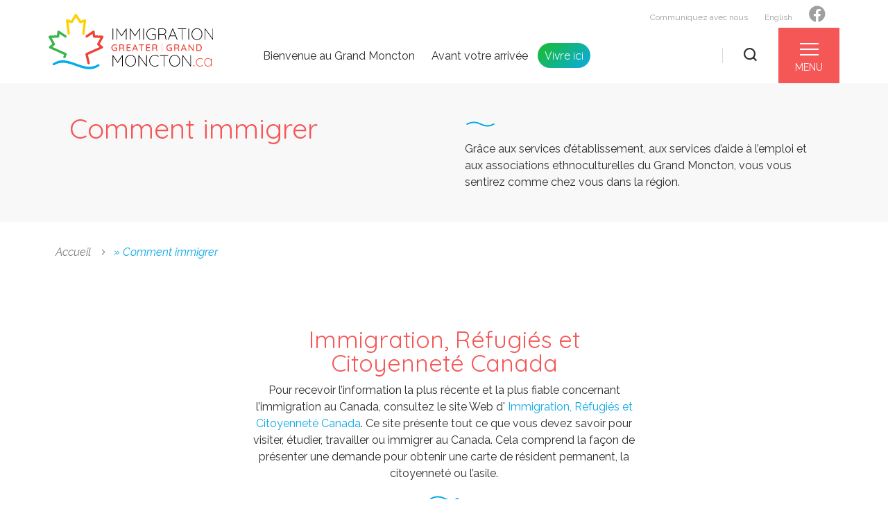

--- FILE ---
content_type: text/html; charset=UTF-8
request_url: https://www.immigrationgreatermoncton.ca/fr/moncton-immigration/comment-immigrer
body_size: 48620
content:
<!DOCTYPE html>
<html lang="fr" dir="ltr">
  <head>
    <meta charset="utf-8" />
<noscript><style>form.antibot * :not(.antibot-message) { display: none !important; }</style>
</noscript><script async src="https://www.googletagmanager.com/gtag/js?id=UA-65828283-3"></script>
<script>window.dataLayer = window.dataLayer || [];function gtag(){dataLayer.push(arguments)};gtag("js", new Date());gtag("set", "developer_id.dMDhkMT", true);gtag("config", "UA-65828283-3", {"groups":"default","anonymize_ip":true,"page_placeholder":"PLACEHOLDER_page_path","allow_ad_personalization_signals":false});</script>
<link rel="canonical" href="https://www.immigrationgreatermoncton.ca/fr/moncton-immigration/comment-immigrer" />
<meta name="Generator" content="Drupal 10 (https://www.drupal.org)" />
<meta name="MobileOptimized" content="width" />
<meta name="HandheldFriendly" content="true" />
<meta name="viewport" content="width=device-width, initial-scale=1.0" />
<link rel="icon" href="/themes/custom/moncton/favicon.ico" type="image/vnd.microsoft.icon" />
<link rel="alternate" hreflang="en" href="https://www.immigrationgreatermoncton.ca/moncton-immigration/how-immigrate" />
<link rel="alternate" hreflang="fr" href="https://www.immigrationgreatermoncton.ca/fr/moncton-immigration/comment-immigrer" />

    <title>Comment immigrer | Immigration Grand Moncton</title>
    <link rel="stylesheet" media="all" href="/themes/contrib/stable/css/system/components/align.module.css?sscgq9" />
<link rel="stylesheet" media="all" href="/themes/contrib/stable/css/system/components/fieldgroup.module.css?sscgq9" />
<link rel="stylesheet" media="all" href="/themes/contrib/stable/css/system/components/container-inline.module.css?sscgq9" />
<link rel="stylesheet" media="all" href="/themes/contrib/stable/css/system/components/clearfix.module.css?sscgq9" />
<link rel="stylesheet" media="all" href="/themes/contrib/stable/css/system/components/details.module.css?sscgq9" />
<link rel="stylesheet" media="all" href="/themes/contrib/stable/css/system/components/hidden.module.css?sscgq9" />
<link rel="stylesheet" media="all" href="/themes/contrib/stable/css/system/components/item-list.module.css?sscgq9" />
<link rel="stylesheet" media="all" href="/themes/contrib/stable/css/system/components/js.module.css?sscgq9" />
<link rel="stylesheet" media="all" href="/themes/contrib/stable/css/system/components/nowrap.module.css?sscgq9" />
<link rel="stylesheet" media="all" href="/themes/contrib/stable/css/system/components/position-container.module.css?sscgq9" />
<link rel="stylesheet" media="all" href="/themes/contrib/stable/css/system/components/reset-appearance.module.css?sscgq9" />
<link rel="stylesheet" media="all" href="/themes/contrib/stable/css/system/components/resize.module.css?sscgq9" />
<link rel="stylesheet" media="all" href="/themes/contrib/stable/css/system/components/system-status-counter.css?sscgq9" />
<link rel="stylesheet" media="all" href="/themes/contrib/stable/css/system/components/system-status-report-counters.css?sscgq9" />
<link rel="stylesheet" media="all" href="/themes/contrib/stable/css/system/components/system-status-report-general-info.css?sscgq9" />
<link rel="stylesheet" media="all" href="/themes/contrib/stable/css/system/components/tablesort.module.css?sscgq9" />
<link rel="stylesheet" media="all" href="/modules/contrib/poll/css/poll.base.css?sscgq9" />
<link rel="stylesheet" media="all" href="/modules/contrib/poll/css/poll.theme.css?sscgq9" />
<link rel="stylesheet" media="all" href="//cdnjs.cloudflare.com/ajax/libs/font-awesome/5.15.3/css/all.min.css" />
<link rel="stylesheet" media="all" href="/modules/contrib/paragraphs/css/paragraphs.unpublished.css?sscgq9" />
<link rel="stylesheet" media="all" href="/modules/contrib/social_media_links/css/social_media_links.theme.css?sscgq9" />
<link rel="stylesheet" media="all" href="/themes/contrib/stable/css/core/assets/vendor/normalize-css/normalize.css?sscgq9" />
<link rel="stylesheet" media="all" href="/themes/contrib/stable/css/core/normalize-fixes.css?sscgq9" />
<link rel="stylesheet" media="all" href="/themes/contrib/classy/css/components/action-links.css?sscgq9" />
<link rel="stylesheet" media="all" href="/themes/contrib/classy/css/components/breadcrumb.css?sscgq9" />
<link rel="stylesheet" media="all" href="/themes/contrib/classy/css/components/button.css?sscgq9" />
<link rel="stylesheet" media="all" href="/themes/contrib/classy/css/components/collapse-processed.css?sscgq9" />
<link rel="stylesheet" media="all" href="/themes/contrib/classy/css/components/container-inline.css?sscgq9" />
<link rel="stylesheet" media="all" href="/themes/contrib/classy/css/components/details.css?sscgq9" />
<link rel="stylesheet" media="all" href="/themes/contrib/classy/css/components/exposed-filters.css?sscgq9" />
<link rel="stylesheet" media="all" href="/themes/contrib/classy/css/components/field.css?sscgq9" />
<link rel="stylesheet" media="all" href="/themes/contrib/classy/css/components/form.css?sscgq9" />
<link rel="stylesheet" media="all" href="/themes/contrib/classy/css/components/icons.css?sscgq9" />
<link rel="stylesheet" media="all" href="/themes/contrib/classy/css/components/inline-form.css?sscgq9" />
<link rel="stylesheet" media="all" href="/themes/contrib/classy/css/components/item-list.css?sscgq9" />
<link rel="stylesheet" media="all" href="/themes/contrib/classy/css/components/link.css?sscgq9" />
<link rel="stylesheet" media="all" href="/themes/contrib/classy/css/components/links.css?sscgq9" />
<link rel="stylesheet" media="all" href="/themes/contrib/classy/css/components/menu.css?sscgq9" />
<link rel="stylesheet" media="all" href="/themes/contrib/classy/css/components/more-link.css?sscgq9" />
<link rel="stylesheet" media="all" href="/themes/contrib/classy/css/components/pager.css?sscgq9" />
<link rel="stylesheet" media="all" href="/themes/contrib/classy/css/components/tabledrag.css?sscgq9" />
<link rel="stylesheet" media="all" href="/themes/contrib/classy/css/components/tableselect.css?sscgq9" />
<link rel="stylesheet" media="all" href="/themes/contrib/classy/css/components/tablesort.css?sscgq9" />
<link rel="stylesheet" media="all" href="/themes/contrib/classy/css/components/tabs.css?sscgq9" />
<link rel="stylesheet" media="all" href="/themes/contrib/classy/css/components/textarea.css?sscgq9" />
<link rel="stylesheet" media="all" href="/themes/contrib/classy/css/components/ui-dialog.css?sscgq9" />
<link rel="stylesheet" media="all" href="/themes/contrib/classy/css/components/messages.css?sscgq9" />
<link rel="stylesheet" media="all" href="https://fonts.googleapis.com/css?family=Quicksand:300,400,500,700|Raleway:100,100i,200,200i,300,300i,400,400i,500,500i,600,600i,700,700i,800,800i,900,900i" />
<link rel="stylesheet" media="all" href="/themes/custom/moncton/src/css/jquery.fancybox.min.css?sscgq9" />
<link rel="stylesheet" media="all" href="/themes/custom/moncton/src/css/slick.css?sscgq9" />
<link rel="stylesheet" media="all" href="/themes/custom/moncton/src/css/multiple.css?sscgq9" />
<link rel="stylesheet" media="all" href="/themes/custom/moncton/src/css/main.css?sscgq9" />
<link rel="stylesheet" media="all" href="/themes/custom/moncton/src/css/additional.css?sscgq9" />
<link rel="stylesheet" media="all" href="/themes/custom/moncton/src/css/addons.css?sscgq9" />

    
  </head>
  <body class="path-node page-node-type-page node-16">
    
      <div class="dialog-off-canvas-main-canvas" data-off-canvas-main-canvas>
    <div class="">

    <header class="header">
  <div class="container">
    <div class="header-logo">
      <a href="https://www.immigrationgreatermoncton.ca/fr">
        <img src="/themes/custom/moncton/src/img/svg/logo.svg" alt="Moncton">
      </a>
    </div>
    <div class="header-section">
      <div class="topbar">
        <div class="topbar-nav">
            <nav role="navigation" aria-labelledby="block-top-menu" id="block-top" class="block block-menu navigation menu--top">
            
  <h2 class="visually-hidden" id="block-top-menu">Top</h2>
  

        
              <ul class="menu">
                    <li class="menu-item">
        <a href="/fr/contact-us" target="_self" data-drupal-link-system-path="node/19">Communiquez avec nous</a>
              </li>
        </ul>
  


  </nav>
  <ul class="links"><li hreflang="en" data-drupal-link-system-path="node/16" class="en"><a href="/moncton-immigration/how-immigrate" class="language-link" hreflang="en" data-drupal-link-system-path="node/16">English</a></li><li hreflang="fr" data-drupal-link-system-path="node/16" class="fr is-active" aria-current="page"><a href="/fr/moncton-immigration/comment-immigrer" class="language-link is-active" hreflang="fr" data-drupal-link-system-path="node/16" aria-current="page">Français</a></li></ul>
  

<ul class="social-media-links--platforms platforms inline horizontal">
      <li>
      <a class="social-media-link-icon--facebook" href="https://www.facebook.com/gmlip.pligm/"  >
        <span class='fab fa-facebook fa-2x'></span>
      </a>

          </li>
  </ul>



        </div>
      </div>
      <div class="header-nav">
        <div class="main-menu">
            <nav role="navigation" aria-labelledby="block-mainmenu-menu" id="block-mainmenu" class="block block-menu navigation menu--main-menu">
            
  <h2 class="visually-hidden" id="block-mainmenu-menu">Main Menu</h2>
  

        
              <ul class="menu">
                    <li class="menu-item">
        <a href="/fr/moncton-immigration/bienvenue-dans-la-region-du-grand-moncton" data-drupal-link-system-path="node/4">Bienvenue au Grand Moncton</a>
              </li>
                <li class="menu-item">
        <a href="/fr/avant-votre-arrivee" target="_self" data-drupal-link-system-path="node/5">Avant votre arrivée</a>
              </li>
                <li class="menu-item">
        <a href="/fr/vivre-ici" data-drupal-link-system-path="node/7">Vivre ici</a>
              </li>
        </ul>
  


  </nav>


        </div>
        <div class="search">
          <a href="#" class="search-bth">
            <i class="icon-zoom"></i>
          </a>
        </div>
        <div class="side-menu-link">
          <div class="hamburger">
            <span></span>
          </div>
          <span>Menu</span>
        </div>
      </div>
    </div>
  </div>
  <div class="search-bar">
    <div class="search-bar_container">
        <div class="search-block-form block block-search container-inline" data-drupal-selector="search-block-form-2" id="block-searchform--2" role="search">
  
    
      <div class="search-box"><form action="/fr/search/node" method="get" id="search-block-form--2" accept-charset="UTF-8">
  <div class="form-group form-label textfield-element js-form-item form-item js-form-type-textfield form-item-keys js-form-item-keys form-no-label">
      <input title="Indiquer les termes à rechercher" class="search-box_inp form-text" data-drupal-selector="edit-keys" type="text" id="edit-keys--2" name="keys" value="" size="15" maxlength="128" placeholder="En quoi pouvons-nous vous aider?" />

      </div><div data-drupal-selector="edit-actions" class="form-actions js-form-wrapper form-wrapper" id="edit-actions--2"><button class="search-box_btn button js-form-submit form-submit" data-drupal-selector="edit-submit" type="submit" id="edit-submit--2" value="Rechercher"><i class="icon-zoom"></i></button>
</div>

</form>
</div>
  </div>


    </div>
  </div>
</header>
<div class="screen-shadow"></div>
<div class="side-nav">
  <a href="#" class="fancybox-close-small side-nav_close"></a>
  <div class="side-nav_search">
      <div class="search-block-form block block-search container-inline" data-drupal-selector="search-block-form-2" id="block-searchform--2" role="search">
  
    
      <div class="search-box"><form action="/fr/search/node" method="get" id="search-block-form--2" accept-charset="UTF-8">
  <div class="form-group form-label textfield-element js-form-item form-item js-form-type-textfield form-item-keys js-form-item-keys form-no-label">
      <input title="Indiquer les termes à rechercher" class="search-box_inp form-text" data-drupal-selector="edit-keys" type="text" id="edit-keys--2" name="keys" value="" size="15" maxlength="128" placeholder="En quoi pouvons-nous vous aider?" />

      </div><div data-drupal-selector="edit-actions" class="form-actions js-form-wrapper form-wrapper" id="edit-actions--2"><button class="search-box_btn button js-form-submit form-submit" data-drupal-selector="edit-submit" type="submit" id="edit-submit--2" value="Rechercher"><i class="icon-zoom"></i></button>
</div>

</form>
</div>
  </div>


  </div>
  <div class="decor-wave-red"></div>
  <div class="side-nav_menu">
      <nav role="navigation" aria-labelledby="block-mainnavigation-menu" id="block-mainnavigation" class="block block-menu navigation menu--main">
            
  <h2 class="visually-hidden" id="block-mainnavigation-menu">Main navigation</h2>
  

        
              <ul class="menu">
                    <li class="menu-item">
        <a href="/fr/moncton-immigration/bienvenue-dans-la-region-du-grand-moncton" data-drupal-link-system-path="node/4">Bienvenue dans la région du Grand Moncton</a>
              </li>
                <li class="menu-item">
        <a href="/fr/avant-votre-arrivee" target="_self" data-drupal-link-system-path="node/5">Avant votre arrivée</a>
              </li>
                <li class="menu-item">
        <a href="/fr/vivre-ici" data-drupal-link-system-path="node/7">Vivre ici</a>
              </li>
                <li class="menu-item">
        <a href="/fr/avant-votre-arrivee/services-detablissement" data-drupal-link-system-path="node/21">Services d’établissement</a>
              </li>
                <li class="menu-item">
        <a href="/fr/services-gouvernementaux" data-drupal-link-system-path="node/17">Services gouvernementaux</a>
              </li>
                <li class="menu-item">
        <a href="/fr/moncton-immigration/emploi" data-drupal-link-system-path="node/23">Emploi</a>
              </li>
                <li class="menu-item">
        <a href="/fr/moncton-immigration/plan-daction-de-lemployeur" data-drupal-link-system-path="node/65">Plan d’action de l’employeur</a>
              </li>
                <li class="menu-item">
        <a href="/fr/moncton-immigration/education" data-drupal-link-system-path="node/24">Éducation</a>
              </li>
                <li class="menu-item">
        <a href="/fr/moncton-immigration/creer-une-entreprise" data-drupal-link-system-path="node/25">Créer une entreprise</a>
              </li>
                <li class="menu-item">
        <a href="/fr/moncton-immigration/evenements-et-formation" data-drupal-link-system-path="node/18">Événements et formation</a>
              </li>
                <li class="menu-item">
        <a href="/fr/moncton-immigration/etudiants-internationaux" data-drupal-link-system-path="node/26">Étudiants internationaux</a>
              </li>
                <li class="menu-item menu-item--active-trail">
        <a href="/fr/moncton-immigration/comment-immigrer" data-drupal-link-system-path="node/16" class="is-active" aria-current="page">Comment immigrer</a>
              </li>
                <li class="menu-item">
        <a href="/fr/moncton-immigration/webinaires-pligm" data-drupal-link-system-path="node/66">PLIGM série de webinaires</a>
              </li>
                <li class="menu-item menu-item--collapsed">
        <a href="/fr/moncton-immigration/le-partenariat-local-en-matiere-dimmigration-du-grand-moncton" data-drupal-link-system-path="node/22">Partenariat local en matière d’immigration du Grand Moncton</a>
              </li>
                <li class="menu-item">
        <a href="/fr/ressources-pour-les-employeurs-qui-cherchent-embaucher-des-immigrants" data-drupal-link-system-path="node/30">Ressources pour les employeurs qui cherchent à embaucher des immigrants</a>
              </li>
        </ul>
  


  </nav>


  </div>
  <div class="side-nav_extra">
      <nav role="navigation" aria-labelledby="block-top-menu" id="block-top" class="block block-menu navigation menu--top">
            
  <h2 class="visually-hidden" id="block-top-menu">Top</h2>
  

        
              <ul class="menu">
                    <li class="menu-item">
        <a href="/fr/contact-us" target="_self" data-drupal-link-system-path="node/19">Communiquez avec nous</a>
              </li>
        </ul>
  


  </nav>
  <ul class="links"><li hreflang="en" data-drupal-link-system-path="node/16" class="en"><a href="/moncton-immigration/how-immigrate" class="language-link" hreflang="en" data-drupal-link-system-path="node/16">English</a></li><li hreflang="fr" data-drupal-link-system-path="node/16" class="fr is-active" aria-current="page"><a href="/fr/moncton-immigration/comment-immigrer" class="language-link is-active" hreflang="fr" data-drupal-link-system-path="node/16" aria-current="page">Français</a></li></ul>
  

<ul class="social-media-links--platforms platforms inline horizontal">
      <li>
      <a class="social-media-link-icon--facebook" href="https://www.facebook.com/gmlip.pligm/"  >
        <span class='fab fa-facebook fa-2x'></span>
      </a>

          </li>
  </ul>



  </div>
</div>
  <div class="section-welcome-moncton bg-grey">
    <div class="container">
      <div class="row-2-columns">
        <div class="col">
          <h2 class="clr-red title-8">Comment immigrer</h2>
        </div>
        <div class="col centered-vertical">
          <div class="decor-wave-blue mob-centered"></div>
          <p>Grâce aux services d’établissement, aux services d’aide à l’emploi et aux associations ethnoculturelles du Grand Moncton, vous vous sentirez comme chez vous dans la région.</p>
        </div>
      </div>
    </div>
  </div>
  <div class="section-breadcrumbs">
    <div class="container">
      <div class="breadcrumbs">
              <nav class="breadcrumb" role="navigation" aria-labelledby="system-breadcrumb">
    <h2 id="system-breadcrumb" class="visually-hidden">Fil d'Ariane</h2>
    <ol>
          <li>
                  <a href="/fr">Accueil</a>
              </li>
          <li>
                  Comment immigrer
              </li>
        </ol>
  </nav>



      </div>
    </div>
  </div>
  
    <div data-drupal-messages-fallback class="hidden"></div>
  <article>

  
    <div class="section-text" id="text">
  <div class="container">
    <div class="centered width-50p margin-50px">
      <h2 class="title-2 clr-red">Immigration, Réfugiés et Citoyenneté Canada</h2>
      <div><p>Pour recevoir l’information la plus récente et la plus fiable concernant l’immigration au Canada, consultez le site Web d'&nbsp;<a href="https://www.canada.ca/fr/immigration-refugies-citoyennete.html" title="Immigration, Réfugiés et Citoyenneté Canada">Immigration, Réfugiés et Citoyenneté Canada</a>. Ce site présente tout ce que vous devez savoir pour visiter, étudier, travailler ou immigrer au Canada. Cela comprend la façon de présenter une demande pour obtenir une carte de résident permanent, la citoyenneté ou l’asile.</p>
</div>
      <div class="decor-wave-blue"></div>
    </div>
  </div>
</div>
    <div class="section-carshare">
  <div class="container clear">
    <div class="carshare_bg bg-wrapper">
      <img src="/sites/default/files/styles/image_with_float_bottom_text/public/image/_81I9405_0.jpg?itok=K5Si298E" width="570" height="405" alt="Immigration NB : l’équipe officielle d’immigration de la province" title="Immigration NB : l’équipe officielle d’immigration de la province" loading="lazy" class="image-style-image-with-float-bottom-text" />


    </div>
    <div class="carshare_textbox">
      <h2 class="title-2 clr-red">Immigration NB : l’équipe officielle d’immigration de la province</h2>
      <div class="f-italic">
        <p><span lang="FR-CA">Pour ceux qui cherchent à s'établir au Nouveau-Brunswick, pour ceux qui s'y trouvent déjà et pour ceux qui cherchent à embaucher, <strong>Immigration Nouveau-Brunswick</strong> est l’équipe officielle d’immigration du gouvernement provincial. Cette équipe d’experts en matière d'immigration s'efforce de créer des liens pour faciliter l'immigration afin que nous puissions tous croître ensemble. </span><a href="mailto:immigrationnav@navnb.ca"><span lang="FR-CA">immigrationnav@navnb.ca</span></a></p>
      </div>
            <a href="https://www.bienvenuenb.ca/content/wel-bien/fr.html" target="_blank" class="btn btn-gradient">      <span>POUR EN SAVOIR PLUS <i class="icon-arrow-thin"></i></span>
      </a>
    </div>
  </div>
</div>

    <div class="section-travelling">
  <div class="container">
    <div class="centered">
      <h2 class="clr-red title-2">Services d’appui à l’immigration</h2>
      <div class="decor-wave-blue"></div>
    </div>
    <div class="row-3-columns">
                  <div class="col">
        <div class="centered">
                    <a href="http://magma-amgm.org/" target="_blank">          <div class="icon-bordered">
            <i><article class="media media--type-vector-image media--view-mode-medium">
  
          <svg xmlns="http://www.w3.org/2000/svg" xmlns:xlink="http://www.w3.org/1999/xlink" version="1.1" x="0px" y="0px" viewBox="0 0 48 48" xml:space="preserve" width="48" height="48">
  <g class="nc-icon-wrapper"><path data-cap="butt" data-color="color-2" fill="none" stroke="#444444" stroke-width="2" stroke-miterlimit="10" d="M24,4.372 C18.501,0.698,11,1.29,6.145,6.145C1.24,11.05,0.688,18.658,4.489,24.171c0,0,0.473,0.65,0.888,1.112" stroke-linejoin="miter" stroke-linecap="butt"></path> <path data-cap="butt" data-color="color-2" fill="none" stroke="#444444" stroke-width="2" stroke-miterlimit="10" d="M35.96,31.009l2.154,2.154 c1.105,1.105,2.897,1.105,4.003,0l0.055-0.055c1.084-1.084,1.108-2.833,0.054-3.947L30.108,16.376" stroke-linejoin="miter" stroke-linecap="butt"></path> <path data-cap="butt" data-color="color-2" fill="none" stroke="#444444" stroke-width="2" stroke-miterlimit="10" d="M21.8,40.882l4.305,4.289 c1.105,1.105,2.897,1.105,4.003,0l0,0c1.105-1.105,1.105-2.897,0-4.003L28.03,39.09" stroke-linejoin="miter" stroke-linecap="butt"></path> <path data-cap="butt" data-color="color-2" fill="none" stroke="#444444" stroke-width="2" stroke-miterlimit="10" d="M32,35.054l2.111,2.111 c1.105,1.105,2.897,1.105,4.003,0l0,0c1.105-1.105,1.105-2.897,0-4.003l-2.121-2.121" stroke-linejoin="miter" stroke-linecap="butt"></path> <path fill="none" stroke="#444444" stroke-width="2" stroke-linecap="square" stroke-miterlimit="10" d="M22.842,35.837 L22.842,35.837c1.105,1.105,1.105,2.897,0,4.003l-3.002,3.002c-1.105,1.105-2.897,1.105-4.003,0l0,0 c-1.105-1.105-1.105-2.897,0-4.003l3.002-3.002C19.945,34.732,21.737,34.732,22.842,35.837z" stroke-linejoin="miter"></path> <path fill="none" stroke="#444444" stroke-width="2" stroke-linecap="square" stroke-miterlimit="10" d="M14.837,27.832 L14.837,27.832c1.105,1.105,1.105,2.897,0,4.003l-3.002,3.002c-1.105,1.105-2.897,1.105-4.003,0l0,0 c-1.105-1.105-1.105-2.897,0-4.003l3.002-3.002C11.939,26.726,13.731,26.726,14.837,27.832z" stroke-linejoin="miter"></path> <path fill="none" stroke="#444444" stroke-width="2" stroke-linecap="square" stroke-miterlimit="10" d="M10.834,23.829 L10.834,23.829c1.105,1.105,1.105,2.897,0,4.003l-3.002,3.002c-1.105,1.105-2.897,1.105-4.003,0l0,0 c-1.105-1.105-1.105-2.897,0-4.003l3.002-3.002C7.936,22.724,9.729,22.724,10.834,23.829z" stroke-linejoin="miter"></path> <path fill="none" stroke="#444444" stroke-width="2" stroke-linecap="square" stroke-miterlimit="10" d="M18.84,31.835L18.84,31.835 c1.105,1.105,1.105,2.897,0,4.003l-3.002,3.002c-1.105,1.105-2.897,1.105-4.003,0l0,0c-1.105-1.105-1.105-2.897,0-4.003l3.002-3.002 C15.942,30.729,17.734,30.729,18.84,31.835z" stroke-linejoin="miter"></path> <path data-cap="butt" data-color="color-2" fill="none" stroke="#444444" stroke-width="2" stroke-miterlimit="10" d="M30.108,41.168 c1.105,1.105,2.897,1.105,4.003,0l0,0c1.105-1.105,1.105-2.897,0-4.003" stroke-linejoin="miter" stroke-linecap="butt"></path> <path data-cap="butt" fill="none" stroke="#444444" stroke-width="2" stroke-miterlimit="10" d="M35.721,14.192 c-4.941,4.941-13.88-0.042-13.88-0.042c-5.191,5.191-10.007,2.001-10.007,2.001L21.841,6.145c5.527-5.527,14.487-5.527,20.014,0 s5.527,14.487,0,20.014l-1.262,1.28" stroke-linejoin="miter" stroke-linecap="butt"></path></g>
</svg>



  </article>

</i>
          </div>
          <h2>AMGM</h2>
          <p>L’Association multiculturelle du Grand Moncton (AMGM) est un organisme sans but lucratif qui aide les immigrants et les réfugiés à s’installer dans la collectivité.
</p>
          <span class="link-more">
            POUR EN SAVOIR PLUS
          </span>
          </a>
        </div>
      </div>
                  <div class="col">
        <div class="centered">
                    <a href="http://www.cafi-nb.org/" target="_blank">          <div class="icon-bordered">
            <i><article class="media media--type-vector-image media--view-mode-medium">
  
          <svg xmlns="http://www.w3.org/2000/svg" xmlns:xlink="http://www.w3.org/1999/xlink" version="1.1" x="0px" y="0px" viewBox="0 0 48 48" xml:space="preserve" width="48" height="48">
  <g class="nc-icon-wrapper"><path data-cap="butt" data-color="color-2" fill="none" stroke="#444444" stroke-width="2" stroke-miterlimit="10" d="M24,4.372 C18.501,0.698,11,1.29,6.145,6.145C1.24,11.05,0.688,18.658,4.489,24.171c0,0,0.473,0.65,0.888,1.112" stroke-linejoin="miter" stroke-linecap="butt"></path> <path data-cap="butt" data-color="color-2" fill="none" stroke="#444444" stroke-width="2" stroke-miterlimit="10" d="M35.96,31.009l2.154,2.154 c1.105,1.105,2.897,1.105,4.003,0l0.055-0.055c1.084-1.084,1.108-2.833,0.054-3.947L30.108,16.376" stroke-linejoin="miter" stroke-linecap="butt"></path> <path data-cap="butt" data-color="color-2" fill="none" stroke="#444444" stroke-width="2" stroke-miterlimit="10" d="M21.8,40.882l4.305,4.289 c1.105,1.105,2.897,1.105,4.003,0l0,0c1.105-1.105,1.105-2.897,0-4.003L28.03,39.09" stroke-linejoin="miter" stroke-linecap="butt"></path> <path data-cap="butt" data-color="color-2" fill="none" stroke="#444444" stroke-width="2" stroke-miterlimit="10" d="M32,35.054l2.111,2.111 c1.105,1.105,2.897,1.105,4.003,0l0,0c1.105-1.105,1.105-2.897,0-4.003l-2.121-2.121" stroke-linejoin="miter" stroke-linecap="butt"></path> <path fill="none" stroke="#444444" stroke-width="2" stroke-linecap="square" stroke-miterlimit="10" d="M22.842,35.837 L22.842,35.837c1.105,1.105,1.105,2.897,0,4.003l-3.002,3.002c-1.105,1.105-2.897,1.105-4.003,0l0,0 c-1.105-1.105-1.105-2.897,0-4.003l3.002-3.002C19.945,34.732,21.737,34.732,22.842,35.837z" stroke-linejoin="miter"></path> <path fill="none" stroke="#444444" stroke-width="2" stroke-linecap="square" stroke-miterlimit="10" d="M14.837,27.832 L14.837,27.832c1.105,1.105,1.105,2.897,0,4.003l-3.002,3.002c-1.105,1.105-2.897,1.105-4.003,0l0,0 c-1.105-1.105-1.105-2.897,0-4.003l3.002-3.002C11.939,26.726,13.731,26.726,14.837,27.832z" stroke-linejoin="miter"></path> <path fill="none" stroke="#444444" stroke-width="2" stroke-linecap="square" stroke-miterlimit="10" d="M10.834,23.829 L10.834,23.829c1.105,1.105,1.105,2.897,0,4.003l-3.002,3.002c-1.105,1.105-2.897,1.105-4.003,0l0,0 c-1.105-1.105-1.105-2.897,0-4.003l3.002-3.002C7.936,22.724,9.729,22.724,10.834,23.829z" stroke-linejoin="miter"></path> <path fill="none" stroke="#444444" stroke-width="2" stroke-linecap="square" stroke-miterlimit="10" d="M18.84,31.835L18.84,31.835 c1.105,1.105,1.105,2.897,0,4.003l-3.002,3.002c-1.105,1.105-2.897,1.105-4.003,0l0,0c-1.105-1.105-1.105-2.897,0-4.003l3.002-3.002 C15.942,30.729,17.734,30.729,18.84,31.835z" stroke-linejoin="miter"></path> <path data-cap="butt" data-color="color-2" fill="none" stroke="#444444" stroke-width="2" stroke-miterlimit="10" d="M30.108,41.168 c1.105,1.105,2.897,1.105,4.003,0l0,0c1.105-1.105,1.105-2.897,0-4.003" stroke-linejoin="miter" stroke-linecap="butt"></path> <path data-cap="butt" fill="none" stroke="#444444" stroke-width="2" stroke-miterlimit="10" d="M35.721,14.192 c-4.941,4.941-13.88-0.042-13.88-0.042c-5.191,5.191-10.007,2.001-10.007,2.001L21.841,6.145c5.527-5.527,14.487-5.527,20.014,0 s5.527,14.487,0,20.014l-1.262,1.28" stroke-linejoin="miter" stroke-linecap="butt"></path></g>
</svg>



  </article>

</i>
          </div>
          <h2>CAFi</h2>
          <p>Le Centre d’accueil et d’accompagnement francophone des immigrants du Sud‑Est du Nouveau‑Brunswick (CAFi) est un organisme à but non lucratif qui aide les immigrants francophones à s’installer dans la collectivité.</p>
          <span class="link-more">
            POUR EN SAVOIR PLUS
          </span>
          </a>
        </div>
      </div>
                  <div class="col">
        <div class="centered">
                    <a href="/fr/avant-votre-arrivee/services-detablissement#ethno" target="_blank">          <div class="icon-bordered">
            <i><article class="media media--type-vector-image media--view-mode-medium">
  
          <svg xmlns="http://www.w3.org/2000/svg" xmlns:xlink="http://www.w3.org/1999/xlink" version="1.1" x="0px" y="0px" viewBox="0 0 48 48" xml:space="preserve" width="48" height="48">
  <g class="nc-icon-wrapper"><path data-cap="butt" data-color="color-2" fill="none" stroke="#444444" stroke-width="2" stroke-miterlimit="10" d="M24,4.372 C18.501,0.698,11,1.29,6.145,6.145C1.24,11.05,0.688,18.658,4.489,24.171c0,0,0.473,0.65,0.888,1.112" stroke-linejoin="miter" stroke-linecap="butt"></path> <path data-cap="butt" data-color="color-2" fill="none" stroke="#444444" stroke-width="2" stroke-miterlimit="10" d="M35.96,31.009l2.154,2.154 c1.105,1.105,2.897,1.105,4.003,0l0.055-0.055c1.084-1.084,1.108-2.833,0.054-3.947L30.108,16.376" stroke-linejoin="miter" stroke-linecap="butt"></path> <path data-cap="butt" data-color="color-2" fill="none" stroke="#444444" stroke-width="2" stroke-miterlimit="10" d="M21.8,40.882l4.305,4.289 c1.105,1.105,2.897,1.105,4.003,0l0,0c1.105-1.105,1.105-2.897,0-4.003L28.03,39.09" stroke-linejoin="miter" stroke-linecap="butt"></path> <path data-cap="butt" data-color="color-2" fill="none" stroke="#444444" stroke-width="2" stroke-miterlimit="10" d="M32,35.054l2.111,2.111 c1.105,1.105,2.897,1.105,4.003,0l0,0c1.105-1.105,1.105-2.897,0-4.003l-2.121-2.121" stroke-linejoin="miter" stroke-linecap="butt"></path> <path fill="none" stroke="#444444" stroke-width="2" stroke-linecap="square" stroke-miterlimit="10" d="M22.842,35.837 L22.842,35.837c1.105,1.105,1.105,2.897,0,4.003l-3.002,3.002c-1.105,1.105-2.897,1.105-4.003,0l0,0 c-1.105-1.105-1.105-2.897,0-4.003l3.002-3.002C19.945,34.732,21.737,34.732,22.842,35.837z" stroke-linejoin="miter"></path> <path fill="none" stroke="#444444" stroke-width="2" stroke-linecap="square" stroke-miterlimit="10" d="M14.837,27.832 L14.837,27.832c1.105,1.105,1.105,2.897,0,4.003l-3.002,3.002c-1.105,1.105-2.897,1.105-4.003,0l0,0 c-1.105-1.105-1.105-2.897,0-4.003l3.002-3.002C11.939,26.726,13.731,26.726,14.837,27.832z" stroke-linejoin="miter"></path> <path fill="none" stroke="#444444" stroke-width="2" stroke-linecap="square" stroke-miterlimit="10" d="M10.834,23.829 L10.834,23.829c1.105,1.105,1.105,2.897,0,4.003l-3.002,3.002c-1.105,1.105-2.897,1.105-4.003,0l0,0 c-1.105-1.105-1.105-2.897,0-4.003l3.002-3.002C7.936,22.724,9.729,22.724,10.834,23.829z" stroke-linejoin="miter"></path> <path fill="none" stroke="#444444" stroke-width="2" stroke-linecap="square" stroke-miterlimit="10" d="M18.84,31.835L18.84,31.835 c1.105,1.105,1.105,2.897,0,4.003l-3.002,3.002c-1.105,1.105-2.897,1.105-4.003,0l0,0c-1.105-1.105-1.105-2.897,0-4.003l3.002-3.002 C15.942,30.729,17.734,30.729,18.84,31.835z" stroke-linejoin="miter"></path> <path data-cap="butt" data-color="color-2" fill="none" stroke="#444444" stroke-width="2" stroke-miterlimit="10" d="M30.108,41.168 c1.105,1.105,2.897,1.105,4.003,0l0,0c1.105-1.105,1.105-2.897,0-4.003" stroke-linejoin="miter" stroke-linecap="butt"></path> <path data-cap="butt" fill="none" stroke="#444444" stroke-width="2" stroke-miterlimit="10" d="M35.721,14.192 c-4.941,4.941-13.88-0.042-13.88-0.042c-5.191,5.191-10.007,2.001-10.007,2.001L21.841,6.145c5.527-5.527,14.487-5.527,20.014,0 s5.527,14.487,0,20.014l-1.262,1.28" stroke-linejoin="miter" stroke-linecap="butt"></path></g>
</svg>



  </article>

</i>
          </div>
          <h2>Associations ethnoculturelles</h2>
          <p>Les associations ethnoculturelles mettent les nouveaux arrivants en contact avec des personnes de leur pays d’origine ou de leur origine ethnique. </p>
          <span class="link-more">
            POUR EN SAVOIR PLUS
          </span>
          </a>
        </div>
      </div>
                  <div class="col">
        <div class="centered">
                    <a href="https://www.nbse.ca/fr" target="_blank">          <div class="icon-bordered">
            <i><article class="media media--type-vector-image media--view-mode-medium">
  
          <svg xmlns="http://www.w3.org/2000/svg" xmlns:xlink="http://www.w3.org/1999/xlink" version="1.1" x="0px" y="0px" viewBox="0 0 48 48" xml:space="preserve" width="48" height="48">
  <g class="nc-icon-wrapper"><path data-cap="butt" data-color="color-2" fill="none" stroke="#444444" stroke-width="2" stroke-miterlimit="10" d="M24,4.372 C18.501,0.698,11,1.29,6.145,6.145C1.24,11.05,0.688,18.658,4.489,24.171c0,0,0.473,0.65,0.888,1.112" stroke-linejoin="miter" stroke-linecap="butt"></path> <path data-cap="butt" data-color="color-2" fill="none" stroke="#444444" stroke-width="2" stroke-miterlimit="10" d="M35.96,31.009l2.154,2.154 c1.105,1.105,2.897,1.105,4.003,0l0.055-0.055c1.084-1.084,1.108-2.833,0.054-3.947L30.108,16.376" stroke-linejoin="miter" stroke-linecap="butt"></path> <path data-cap="butt" data-color="color-2" fill="none" stroke="#444444" stroke-width="2" stroke-miterlimit="10" d="M21.8,40.882l4.305,4.289 c1.105,1.105,2.897,1.105,4.003,0l0,0c1.105-1.105,1.105-2.897,0-4.003L28.03,39.09" stroke-linejoin="miter" stroke-linecap="butt"></path> <path data-cap="butt" data-color="color-2" fill="none" stroke="#444444" stroke-width="2" stroke-miterlimit="10" d="M32,35.054l2.111,2.111 c1.105,1.105,2.897,1.105,4.003,0l0,0c1.105-1.105,1.105-2.897,0-4.003l-2.121-2.121" stroke-linejoin="miter" stroke-linecap="butt"></path> <path fill="none" stroke="#444444" stroke-width="2" stroke-linecap="square" stroke-miterlimit="10" d="M22.842,35.837 L22.842,35.837c1.105,1.105,1.105,2.897,0,4.003l-3.002,3.002c-1.105,1.105-2.897,1.105-4.003,0l0,0 c-1.105-1.105-1.105-2.897,0-4.003l3.002-3.002C19.945,34.732,21.737,34.732,22.842,35.837z" stroke-linejoin="miter"></path> <path fill="none" stroke="#444444" stroke-width="2" stroke-linecap="square" stroke-miterlimit="10" d="M14.837,27.832 L14.837,27.832c1.105,1.105,1.105,2.897,0,4.003l-3.002,3.002c-1.105,1.105-2.897,1.105-4.003,0l0,0 c-1.105-1.105-1.105-2.897,0-4.003l3.002-3.002C11.939,26.726,13.731,26.726,14.837,27.832z" stroke-linejoin="miter"></path> <path fill="none" stroke="#444444" stroke-width="2" stroke-linecap="square" stroke-miterlimit="10" d="M10.834,23.829 L10.834,23.829c1.105,1.105,1.105,2.897,0,4.003l-3.002,3.002c-1.105,1.105-2.897,1.105-4.003,0l0,0 c-1.105-1.105-1.105-2.897,0-4.003l3.002-3.002C7.936,22.724,9.729,22.724,10.834,23.829z" stroke-linejoin="miter"></path> <path fill="none" stroke="#444444" stroke-width="2" stroke-linecap="square" stroke-miterlimit="10" d="M18.84,31.835L18.84,31.835 c1.105,1.105,1.105,2.897,0,4.003l-3.002,3.002c-1.105,1.105-2.897,1.105-4.003,0l0,0c-1.105-1.105-1.105-2.897,0-4.003l3.002-3.002 C15.942,30.729,17.734,30.729,18.84,31.835z" stroke-linejoin="miter"></path> <path data-cap="butt" data-color="color-2" fill="none" stroke="#444444" stroke-width="2" stroke-miterlimit="10" d="M30.108,41.168 c1.105,1.105,2.897,1.105,4.003,0l0,0c1.105-1.105,1.105-2.897,0-4.003" stroke-linejoin="miter" stroke-linecap="butt"></path> <path data-cap="butt" fill="none" stroke="#444444" stroke-width="2" stroke-miterlimit="10" d="M35.721,14.192 c-4.941,4.941-13.88-0.042-13.88-0.042c-5.191,5.191-10.007,2.001-10.007,2.001L21.841,6.145c5.527-5.527,14.487-5.527,20.014,0 s5.527,14.487,0,20.014l-1.262,1.28" stroke-linejoin="miter" stroke-linecap="butt"></path></g>
</svg>



  </article>

</i>
          </div>
          <h2>CSRSE</h2>
          <p>La Commission de services régionaux du Sud-Est a pour mission de faire du sud-est du Nouveau-Brunswick le meilleur endroit à vivre, travailler et prospérer.
Notre travail est fait par de vrai Néo-Brunswickois et Néo-Brunswickoises qui tiennent à cœur la province, sa population et les entreprises qui opèrent ici. Le travail que nous faisons aujourd’hui façonne la région et les générations futures.</p>
          <span class="link-more">
            POUR EN SAVOIR PLUS
          </span>
          </a>
        </div>
      </div>
                  <div class="col">
        <div class="centered">
                    <a href="/fr/moncton-immigration/le-partenariat-local-en-matiere-dimmigration-du-grand-moncton" target="_self">          <div class="icon-bordered">
            <i><article class="media media--type-vector-image media--view-mode-medium">
  
          <svg xmlns="http://www.w3.org/2000/svg" xmlns:xlink="http://www.w3.org/1999/xlink" version="1.1" x="0px" y="0px" viewBox="0 0 48 48" xml:space="preserve" width="48" height="48">
  <g class="nc-icon-wrapper"><path data-cap="butt" data-color="color-2" fill="none" stroke="#444444" stroke-width="2" stroke-miterlimit="10" d="M24,4.372 C18.501,0.698,11,1.29,6.145,6.145C1.24,11.05,0.688,18.658,4.489,24.171c0,0,0.473,0.65,0.888,1.112" stroke-linejoin="miter" stroke-linecap="butt"></path> <path data-cap="butt" data-color="color-2" fill="none" stroke="#444444" stroke-width="2" stroke-miterlimit="10" d="M35.96,31.009l2.154,2.154 c1.105,1.105,2.897,1.105,4.003,0l0.055-0.055c1.084-1.084,1.108-2.833,0.054-3.947L30.108,16.376" stroke-linejoin="miter" stroke-linecap="butt"></path> <path data-cap="butt" data-color="color-2" fill="none" stroke="#444444" stroke-width="2" stroke-miterlimit="10" d="M21.8,40.882l4.305,4.289 c1.105,1.105,2.897,1.105,4.003,0l0,0c1.105-1.105,1.105-2.897,0-4.003L28.03,39.09" stroke-linejoin="miter" stroke-linecap="butt"></path> <path data-cap="butt" data-color="color-2" fill="none" stroke="#444444" stroke-width="2" stroke-miterlimit="10" d="M32,35.054l2.111,2.111 c1.105,1.105,2.897,1.105,4.003,0l0,0c1.105-1.105,1.105-2.897,0-4.003l-2.121-2.121" stroke-linejoin="miter" stroke-linecap="butt"></path> <path fill="none" stroke="#444444" stroke-width="2" stroke-linecap="square" stroke-miterlimit="10" d="M22.842,35.837 L22.842,35.837c1.105,1.105,1.105,2.897,0,4.003l-3.002,3.002c-1.105,1.105-2.897,1.105-4.003,0l0,0 c-1.105-1.105-1.105-2.897,0-4.003l3.002-3.002C19.945,34.732,21.737,34.732,22.842,35.837z" stroke-linejoin="miter"></path> <path fill="none" stroke="#444444" stroke-width="2" stroke-linecap="square" stroke-miterlimit="10" d="M14.837,27.832 L14.837,27.832c1.105,1.105,1.105,2.897,0,4.003l-3.002,3.002c-1.105,1.105-2.897,1.105-4.003,0l0,0 c-1.105-1.105-1.105-2.897,0-4.003l3.002-3.002C11.939,26.726,13.731,26.726,14.837,27.832z" stroke-linejoin="miter"></path> <path fill="none" stroke="#444444" stroke-width="2" stroke-linecap="square" stroke-miterlimit="10" d="M10.834,23.829 L10.834,23.829c1.105,1.105,1.105,2.897,0,4.003l-3.002,3.002c-1.105,1.105-2.897,1.105-4.003,0l0,0 c-1.105-1.105-1.105-2.897,0-4.003l3.002-3.002C7.936,22.724,9.729,22.724,10.834,23.829z" stroke-linejoin="miter"></path> <path fill="none" stroke="#444444" stroke-width="2" stroke-linecap="square" stroke-miterlimit="10" d="M18.84,31.835L18.84,31.835 c1.105,1.105,1.105,2.897,0,4.003l-3.002,3.002c-1.105,1.105-2.897,1.105-4.003,0l0,0c-1.105-1.105-1.105-2.897,0-4.003l3.002-3.002 C15.942,30.729,17.734,30.729,18.84,31.835z" stroke-linejoin="miter"></path> <path data-cap="butt" data-color="color-2" fill="none" stroke="#444444" stroke-width="2" stroke-miterlimit="10" d="M30.108,41.168 c1.105,1.105,2.897,1.105,4.003,0l0,0c1.105-1.105,1.105-2.897,0-4.003" stroke-linejoin="miter" stroke-linecap="butt"></path> <path data-cap="butt" fill="none" stroke="#444444" stroke-width="2" stroke-miterlimit="10" d="M35.721,14.192 c-4.941,4.941-13.88-0.042-13.88-0.042c-5.191,5.191-10.007,2.001-10.007,2.001L21.841,6.145c5.527-5.527,14.487-5.527,20.014,0 s5.527,14.487,0,20.014l-1.262,1.28" stroke-linejoin="miter" stroke-linecap="butt"></path></g>
</svg>



  </article>

</i>
          </div>
          <h2>Programme PLI</h2>
          <p>Les partenariats locaux en matière d’immigration (PLI) constituent une nouvelle forme de gouvernance à plusieurs paliers conçue pour renforcer les ressources locales en vue d’attirer les nouveaux arrivants et d’améliorer les résultats de l’intégration.</p>
          <span class="link-more">
            POUR EN SAVOIR PLUS
          </span>
          </a>
        </div>
      </div>
          </div>
  </div>
</div>

    <div class="section-resources">
  <div class="container">
    <div class="row-3-columns">
      <div class="col">
        <h2 class="clr-red">Formulaires et documents</h2>
        <p><span lang="FR-CA">Voici une liste des documents essentiels dont vous aurez besoin pour immigrer.</span></p>
      </div>
                        <div class="col">
        <ul class="links-list">
              <li>
          <a href="https://www.canada.ca/fr/services/prestations/famille.html" target="_blank" class="link-arrow">Demande de prestations gouvernementales</a>
        </li>
                                      <li>
          <a href="http://www2.gnb.ca/content/gnb/fr/services/services_renderer.9035.Medicare-Registration.html" target="_blank" class="link-arrow">Demandez votre carte d’assurance‑maladie provinciale</a>
        </li>
                                      <li>
          <a href="https://www5.moncton.ca/docs/immigration/Depliant_services_dintegration.pdf" target="_blank" class="link-arrow">Dépliant sur les services d’intégration</a>
        </li>
                                      <li>
          <a href="https://www.canada.ca/fr/emploi-developpement-social/services/numero-assurance-sociale/avant-demande.html" target="_blank" class="link-arrow">Faire une demande de numéro d’assurance sociale (NAS)</a>
        </li>
              </ul>
      </div>
                                    <div class="col">
        <ul class="links-list">
              <li>
          <a href="https://www5.moncton.ca/docs/immigration/GMIGM_Guide_nouveaux_arrivants.pdf" target="_blank" class="link-arrow">Guide des nouveaux arrivants du Grand Moncton</a>
        </li>
                                      <li>
          <a href="https://www.numbeo.com/cost-of-living/rankings_current.jsp" target="_blank" class="link-arrow">Indice du coût de la vie</a>
        </li>
                                      <li>
          <a href="http://www2.gnb.ca/content/gnb/fr/ministeres/sante/Services-hospitaliers/content/Acces_Patient_NB.html" target="_blank" class="link-arrow">Inscription auprès d’un médecin de famille</a>
        </li>
                                      <li>
          <a href="http://www2.gnb.ca/content/gnb/fr/services/services_renderer.200566.Driver_s_Licences.html" target="_blank" class="link-arrow">Permis de conduire ou pièce d’identité avec photo</a>
        </li>
              </ul>
      </div>
                      </div>
  </div>
</div>

    <div class="section-reviews">
  <div class="reviews_background bg-slider">
            <div class="section-reviews_bg bg-wrapper ">
      <img src="/sites/default/files/styles/repeating_slider/public/background/Karen%20Fernandes-Pearce_resized_0.jpg?itok=GSnuVyCe" width="1440" height="480" alt="On vous souhaitera la bienvenue" title="On vous souhaitera la bienvenue" loading="lazy" class="image-style-repeating-slider" />


    </div>
      </div>
  <div class="container">
    <div class="reviews-slider_wrap">
      <div class="reviews-slider">
                        <div class="review-item">
          <div class="review-item_wrapper">
            <div class="decor-wave-blue"></div>
             
            <span class="review-item_number">
                        </span>
            
             
            <h3 class="review-item_title title-2 clr-red">On vous souhaitera la bienvenue</h3>
            
            <p><span lang="FR-CA">«&nbsp;C’est l’excellente qualité de vie dans la région de Moncton, Riverview et Dieppe qui a attiré de nombreux immigrants du Brésil à s’installer ici. Les nouveaux arrivants se sentent les bienvenus et chez eux dès le début. Les Brésiliens sont surpris de voir les festifs événements communautaires, la générosité de la population et les divertissements gratuits très agréables qui sont offerts.&nbsp;»</span></p><p><span><strong>Karen Pearce, v</strong></span><span lang="FR-CA">ice-consul honoraire au consulat du Brésil</span></p>
                      </div>
        </div>
              </div>
    </div>
  </div>
</div>
 
  <p>&nbsp;</p>

    

</article>




<footer class="footer">
  <div class="container">
    <div class="footer-left">
      <div class="subscribe">
        
      </div>
      <div class="footer-nav">
        
      </div>
    </div>
    <div class="footer-right">
        <div class="translate">
                
<div class="gtranslate_wrapper"></div><script>window.gtranslateSettings = {"switcher_horizontal_position":"inline","switcher_vertical_position":"inline","horizontal_position":"inline","vertical_position":"inline","float_switcher_open_direction":"top","switcher_open_direction":"bottom","default_language":"en","native_language_names":0,"detect_browser_language":0,"add_new_line":1,"select_language_label":"Select Language","flag_size":16,"flag_style":"2d","globe_size":60,"alt_flags":[],"wrapper_selector":".gtranslate_wrapper","url_structure":"none","custom_domains":null,"languages":["en","nl","fr","de","it","pt","ru","es","uk"],"custom_css":""};</script><script>(function(){var js = document.createElement('script');js.setAttribute('src', 'https://cdn.gtranslate.net/widgets/latest/dwf.js');js.setAttribute('data-gt-orig-url', '/fr/moncton-immigration/comment-immigrer');js.setAttribute('data-gt-orig-domain', 'www.immigrationgreatermoncton.ca');document.body.appendChild(js);})();</script>


        </div>
              </div>
      <div class="footer_social">
          

<ul class="social-media-links--platforms platforms inline horizontal">
      <li>
      <a class="social-media-link-icon--facebook" href="https://www.facebook.com/gmlip.pligm/"  >
        <span class='fab fa-facebook fa-2x'></span>
      </a>

          </li>
  </ul>


      </div>
    </div>
  </div>
</footer>
</div>

  </div>

    
    <script type="application/json" data-drupal-selector="drupal-settings-json">{"path":{"baseUrl":"\/","pathPrefix":"fr\/","currentPath":"node\/16","currentPathIsAdmin":false,"isFront":false,"currentLanguage":"fr"},"pluralDelimiter":"\u0003","suppressDeprecationErrors":true,"google_analytics":{"account":"UA-65828283-3","trackOutbound":true,"trackMailto":true,"trackTel":true,"trackDownload":true,"trackDownloadExtensions":"7z|aac|arc|arj|asf|asx|avi|bin|csv|doc(x|m)?|dot(x|m)?|exe|flv|gif|gz|gzip|hqx|jar|jpe?g|js|mp(2|3|4|e?g)|mov(ie)?|msi|msp|pdf|phps|png|ppt(x|m)?|pot(x|m)?|pps(x|m)?|ppam|sld(x|m)?|thmx|qtm?|ra(m|r)?|sea|sit|tar|tgz|torrent|txt|wav|wma|wmv|wpd|xls(x|m|b)?|xlt(x|m)|xlam|xml|z|zip"},"monctonTheme":"themes\/custom\/moncton","ajaxTrustedUrl":{"\/fr\/search\/node":true},"user":{"uid":0,"permissionsHash":"22e6441a288c0ccead40f2de44aa4fed4603f70c7d733f936378d4814220fd6f"}}</script>
<script src="/core/assets/vendor/jquery/jquery.min.js?v=3.7.1"></script>
<script src="/core/assets/vendor/once/once.min.js?v=1.0.1"></script>
<script src="/sites/default/files/languages/fr__R2gxQEtEmgL5lCAMiyQNMv9NrxrwwTDk9oxqNQjEIQ.js?sscgq9"></script>
<script src="/core/misc/drupalSettingsLoader.js?v=10.4.3"></script>
<script src="/core/misc/drupal.js?v=10.4.3"></script>
<script src="/core/misc/drupal.init.js?v=10.4.3"></script>
<script src="/modules/contrib/google_analytics/js/google_analytics.js?v=10.4.3"></script>
<script src="/themes/custom/moncton/src/js/slick.min.js?v=10.4.3"></script>
<script src="/themes/custom/moncton/src/js/jquery.fancybox.min.js?v=10.4.3"></script>
<script src="/themes/custom/moncton/src/js/multiple.min.js?v=10.4.3"></script>
<script src="/themes/custom/moncton/src/js/jquery.formstyler.min.js?v=10.4.3"></script>
<script src="/themes/custom/moncton/src/js/main.js?v=10.4.3"></script>
<script src="https://maps.googleapis.com/maps/api/js?key=AIzaSyD6StQMhUJ8qyYxLALhQu1YrluqbUq3z8k"></script>

      
  </body>
</html>


--- FILE ---
content_type: text/css
request_url: https://www.immigrationgreatermoncton.ca/themes/custom/moncton/src/css/multiple.css?sscgq9
body_size: 18
content:
.multiple-desktop {
  background-size: cover;
  background-position: center;
  background-attachment: fixed;
  background-repeat: no-repeat;
}

/* http://nimbupani.com/using-background-clip-for-text-with-css-fallback.html */
.multiple-desktop-text {
  background: -webkit-linear-gradient(transparent, transparent);
  background: -o-linear-gradient(transparent, transparent);
  -webkit-background-clip: text;
  -webkit-text-fill-color: transparent;
  background-size: cover;
  background-position: center;
  background-attachment: fixed;
  background-repeat: no-repeat;
}

.multiple-mobile-wrapper {
  position: relative;
  height: 100%; 
}

/* http://stackoverflow.com/a/23859719/1221082
 * http://stackoverflow.com/a/23795792/1221082
 */
.multiple-mobile {
  /* old browsers */
  clip: rect(0 auto auto 0);
  clip: rect(0, auto, auto, 0);
  /* ios workaround */
  -webkit-mask-image: -webkit-linear-gradient(top, #fff 0%, #fff 100%);
  /* new browsers */
  -webkit-clip-path: polygon(0 0, 100% 0, 100% 100%, 0 100%);
  clip-path: polygon(0 0, 100% 0, 100% 100%, 0 100%);
  overflow: hidden;

  position: absolute;
  top: 0;
  left: 0;
  width: 100%;
  height: 100%;

  z-index: -1;
}

.multiple-mobile-content {
  height: 100%;
}

.multiple-mobile:before {
  content: '';
  
  background-size: cover;
  background-position: center;
  background-repeat: no-repeat;

  position: fixed;
  top: 0;
  right: 0;
  bottom: 0;
  left: 0;
}

--- FILE ---
content_type: text/css
request_url: https://www.immigrationgreatermoncton.ca/themes/custom/moncton/src/css/main.css?sscgq9
body_size: 11569
content:
@charset "UTF-8";a,abbr,acronym,address,applet,article,aside,audio,b,big,blockquote,body,canvas,caption,center,cite,code,dd,del,details,dfn,div,dl,dt,em,embed,fieldset,figcaption,figure,footer,form,h1,h2,h3,h4,h5,h6,header,hgroup,html,i,iframe,img,ins,kbd,label,legend,li,mark,menu,nav,object,ol,output,p,pre,q,ruby,s,samp,section,small,span,strike,strong,sub,summary,sup,table,tbody,td,tfoot,th,thead,time,tr,tt,u,ul,var,video{margin:0;padding:0;border:0;font-size:100%;font:inherit;vertical-align:baseline}article,aside,details,figcaption,figure,footer,header,hgroup,menu,nav,section{display:block}body{line-height:1}ol,ul{list-style:none}blockquote,q{quotes:none}blockquote:after,blockquote:before,q:after,q:before{content:"";content:none}table{border-collapse:collapse;border-spacing:0}@font-face{font-family:icomoon;src:url(../fonts/icons/icomoon.eot?if3g5p);src:url(../fonts/icons/icomoon.eot?if3g5p#iefix) format("embedded-opentype"),url(../fonts/icons/icomoon.ttf?if3g5p) format("truetype"),url(../fonts/icons/icomoon.woff?if3g5p) format("woff"),url(../fonts/icons/icomoon.svg?if3g5p#icomoon) format("svg");font-weight:400;font-style:normal}[class*=" icon-"],[class^=icon-]{font-family:icomoon!important;speak:none;font-style:normal;font-weight:400;font-variant:normal;text-transform:none;line-height:1;-webkit-font-smoothing:antialiased;-moz-osx-font-smoothing:grayscale}.icon-arrow-down:before{content:""}.icon-arrow-top:before{content:""}.icon-icon-pin:before{content:"";color:#e52d2e}.icon-zoom:before{content:""}.icon-arrow:before{content:"";color:#fff}.icon-employment:before{content:"";color:#0ba8e7}.icon-fb:before{content:"";color:#0ba8e7}.icon-ic-fb:before{content:"";color:#c6c6c6}.icon-ic-tw:before{content:"";color:#c6c6c6}.icon-icon-airplane:before{content:"";color:#0ba8e7}.icon-icon-bus:before{content:"";color:#0ba8e7}.icon-icon-calendar:before{content:"";color:#0ba8e7}.icon-icon-childcare:before{content:"";color:#fff}.icon-icon-education:before{content:"";color:#0ba8e7}.icon-icon-events:before{content:"";color:#0ba8e7}.icon-icon-health:before{content:"";color:#fff}.icon-icon-home:before{content:"";color:#0ba8e7}.icon-icon-housing:before{content:"";color:#fff}.icon-icon-money:before{content:"";color:#fff}.icon-icon-networking:before{content:"";color:#fff}.icon-icon-open:before{content:"";color:#0ba8e7}.icon-icon-recreation:before{content:"";color:#fff}.icon-icon-shopping:before{content:"";color:#fff}.icon-icon-students:before{content:"";color:#0ba8e7}.icon-icon-train:before{content:"";color:#0ba8e7}.icon-icon-transportation:before{content:"";color:#fff}.jq-checkbox,.jq-radio{position:relative;display:inline-block;overflow:hidden;-webkit-user-select:none;-moz-user-select:none;-ms-user-select:none;user-select:none}.jq-checkbox input,.jq-radio input{position:absolute;z-index:-1;margin:0;padding:0;opacity:0}.jq-file{position:relative;display:inline-block;overflow:hidden}.jq-file input{position:absolute;top:0;right:0;height:auto;margin:0;padding:0;opacity:0;font-size:100px;line-height:1em}.jq-file__name{overflow:hidden;white-space:nowrap;text-overflow:ellipsis}.jq-select-multiple,.jq-selectbox{position:relative;display:inline-block}.jq-select-multiple select,.jq-selectbox select{position:absolute;top:0;left:0;width:100%;height:100%;margin:0;padding:0;opacity:0}.jq-select-multiple li,.jq-selectbox li{-webkit-user-select:none;-moz-user-select:none;-ms-user-select:none;user-select:none;white-space:nowrap}.jq-selectbox{z-index:10}.jq-selectbox__select{position:relative}.jq-selectbox__select-text{overflow:hidden;-webkit-user-select:none;-moz-user-select:none;-ms-user-select:none;user-select:none;white-space:nowrap;text-overflow:ellipsis}.jq-selectbox__dropdown{position:absolute}.jq-selectbox__search input{-webkit-appearance:textfield}.jq-selectbox__search input::-webkit-search-cancel-button,.jq-selectbox__search input::-webkit-search-decoration{-webkit-appearance:none}.jq-selectbox__dropdown ul{position:relative;overflow:auto;overflow-x:hidden;list-style:none;-webkit-overflow-scrolling:touch}.jq-select-multiple ul{position:relative;overflow-x:hidden;-webkit-overflow-scrolling:touch}.jq-number{display:inline-block}.jq-number__field input{-moz-appearance:textfield;text-align:left}.jq-number__field input::-webkit-inner-spin-button,.jq-number__field input::-webkit-outer-spin-button{margin:0;-webkit-appearance:none}.jq-checkbox,.jq-radio{vertical-align:-4px;width:16px;height:16px;margin:0 4px 0 0;border:1px solid #c3c3c3;background:linear-gradient(#fff,#e6e6e6);box-shadow:0 1px 1px rgba(0,0,0,.05),inset -1px -1px #fff,inset 1px -1px #fff;cursor:pointer}.jq-checkbox.focused,.jq-radio.focused{border:1px solid #08c}.jq-checkbox.disabled,.jq-radio.disabled{opacity:.55}.jq-checkbox{border-radius:3px}.jq-checkbox.checked .jq-checkbox__div{width:8px;height:4px;margin:3px 0 0 3px;border-bottom:2px solid #666;border-left:2px solid #666;-webkit-transform:rotate(-50deg);transform:rotate(-50deg)}.jq-radio{border-radius:50%}.jq-radio.checked .jq-radio__div{width:10px;height:10px;margin:3px 0 0 3px;border-radius:50%;background:#777;box-shadow:inset 1px 1px 1px rgba(0,0,0,.7)}.jq-file{width:270px;border-radius:4px;box-shadow:0 1px 2px rgba(0,0,0,.1)}.jq-file input{cursor:pointer}.jq-file__name{box-sizing:border-box;width:100%;height:34px;padding:0 80px 0 10px;border:1px solid #ccc;border-bottom-color:#b3b3b3;border-radius:4px;background:#fff;box-shadow:inset 1px 1px #f1f1f1;font:14px/32px Arial,sans-serif;color:#333}.jq-file__browse{position:absolute;top:1px;right:1px;padding:0 10px;border-left:1px solid #ccc;border-radius:0 4px 4px 0;background:linear-gradient(#fff,#e6e6e6);box-shadow:inset 1px -1px #f1f1f1,inset -1px 0 #f1f1f1,0 1px 2px rgba(0,0,0,.1);font:14px/32px Arial,sans-serif;color:#333;text-shadow:1px 1px #fff}.jq-file:hover .jq-file__browse{background:linear-gradient(#f6f6f6,#e6e6e6)}.jq-file:active .jq-file__browse{background:#f5f5f5;box-shadow:inset 1px 1px 3px #ddd}.jq-file.focused .jq-file__name{border:1px solid #5794bf}.jq-file.disabled,.jq-file.disabled .jq-file__browse,.jq-file.disabled .jq-file__name{border-color:#ccc;background:#f5f5f5;box-shadow:none;color:#888}.jq-number{position:relative;vertical-align:middle;padding:0 36px 0 0}.jq-number__field{width:100px;border:1px solid #ccc;border-bottom-color:#b3b3b3;border-radius:4px;box-shadow:inset 1px 1px #f1f1f1,0 1px 2px rgba(0,0,0,.1)}.jq-number__field:hover{border-color:#b3b3b3}.jq-number__field input{box-sizing:border-box;width:100%;padding:8px 9px;border:none;outline:0;background:0 0;font:14px Arial,sans-serif;color:#333}.jq-number__spin{position:absolute;top:0;right:0;width:32px;height:14px;border:1px solid #ccc;border-bottom-color:#b3b3b3;border-radius:4px;background:linear-gradient(#fff,#e6e6e6);box-shadow:0 1px 2px rgba(0,0,0,.1);box-shadow:inset 1px -1px #f1f1f1,inset -1px 0 #f1f1f1,0 1px 2px rgba(0,0,0,.1);-webkit-user-select:none;-moz-user-select:none;-ms-user-select:none;user-select:none;text-shadow:1px 1px #fff;cursor:pointer}.jq-number__spin.minus{top:auto;bottom:0}.jq-number__spin:hover{background:linear-gradient(#f6f6f6,#e6e6e6)}.jq-number__spin:active{background:#f5f5f5;box-shadow:inset 1px 1px 3px #ddd}.jq-number__spin:after{content:"";position:absolute;top:4px;left:11px;width:0;height:0;border-right:5px solid transparent;border-bottom:5px solid #999;border-left:5px solid transparent}.jq-number__spin.minus:after{top:5px;border-top:5px solid #999;border-right:5px solid transparent;border-bottom:none;border-left:5px solid transparent}.jq-number__spin.minus:hover:after{border-top-color:#000}.jq-number__spin.plus:hover:after{border-bottom-color:#000}.jq-number.focused .jq-number__field{border:1px solid #5794bf}.jq-number.disabled .jq-number__field,.jq-number.disabled .jq-number__spin{border-color:#ccc;background:#f5f5f5;box-shadow:none;color:#888}.jq-number.disabled .jq-number__spin:after{border-bottom-color:#aaa}.jq-number.disabled .jq-number__spin.minus:after{border-top-color:#aaa}.jq-selectbox{vertical-align:middle;cursor:pointer}.jq-selectbox__select{height:32px;padding:0 45px 0 10px;border:1px solid #ccc;border-bottom-color:#b3b3b3;border-radius:4px;background:linear-gradient(#fff,#e6e6e6);box-shadow:inset 1px -1px #f1f1f1,inset -1px 0 #f1f1f1,0 1px 2px rgba(0,0,0,.1);font:14px/32px Arial,sans-serif;color:#333;text-shadow:1px 1px #fff}.jq-selectbox__select:hover{background:linear-gradient(#f6f6f6,#e6e6e6)}.jq-selectbox__select:active{background:#f5f5f5;box-shadow:inset 1px 1px 3px #ddd}.jq-selectbox.focused .jq-selectbox__select{border:1px solid #5794bf}.jq-selectbox.disabled .jq-selectbox__select{border-color:#ccc;background:#f5f5f5;box-shadow:none;color:#888}.jq-selectbox__select-text{display:block;width:100%}.jq-selectbox .placeholder{color:#888}.jq-selectbox__trigger{position:absolute;top:0;right:0;width:34px;height:100%;border-left:1px solid #ccc}.jq-selectbox__trigger-arrow{position:absolute;top:14px;right:12px;width:0;height:0;border-top:5px solid #999;border-right:5px solid transparent;border-left:5px solid transparent}.jq-selectbox:hover .jq-selectbox__trigger-arrow{border-top-color:#000}.jq-selectbox.disabled .jq-selectbox__trigger-arrow{border-top-color:#aaa}.jq-selectbox__dropdown{box-sizing:border-box;width:100%;margin:2px 0 0;padding:0;border:1px solid #ccc;border-radius:4px;background:#fff;box-shadow:0 2px 10px rgba(0,0,0,.2);font:14px/18px Arial,sans-serif}.jq-selectbox__search{margin:5px}.jq-selectbox__search input{box-sizing:border-box;width:100%;margin:0;padding:5px 27px 6px 8px;border:1px solid #ccc;border-radius:3px;outline:0;background:url([data-uri]) no-repeat 100% 50%;box-shadow:inset 1px 1px #f1f1f1;color:#333}.jq-selectbox__not-found{margin:5px;padding:5px 8px 6px;background:#f0f0f0;font-size:13px}.jq-selectbox ul{margin:0;padding:0}.jq-selectbox li{min-height:18px;padding:5px 10px 6px;color:#231f20}.jq-selectbox li.selected{background-color:#a3abb1;color:#fff}.jq-selectbox li:hover{background-color:#08c;color:#fff}.jq-selectbox li.disabled{color:#aaa}.jq-selectbox li.disabled:hover{background:0 0}.jq-selectbox li.optgroup{font-weight:700}.jq-selectbox li.optgroup:hover{background:0 0;color:#231f20;cursor:default}.jq-selectbox li.option{padding-left:25px}.jq-select-multiple{box-sizing:border-box;padding:1px;border:1px solid #ccc;border-bottom-color:#b3b3b3;border-radius:4px;background:#fff;box-shadow:inset 1px 1px #f1f1f1,0 1px 2px rgba(0,0,0,.1);font:14px/18px Arial,sans-serif;color:#333;cursor:default}.jq-select-multiple.focused{border:1px solid #5794bf}.jq-select-multiple.disabled{border-color:#ccc;background:#f5f5f5;box-shadow:none;color:#888}.jq-select-multiple ul{margin:0;padding:0}.jq-select-multiple li{padding:3px 9px 4px;list-style:none}.jq-select-multiple li:first-child{border-radius:3px 3px 0 0}.jq-select-multiple li:last-child{border-radius:0 0 3px 3px}.jq-select-multiple li.selected{background:#08c;color:#fff}.jq-select-multiple li.disabled{color:#aaa}.jq-select-multiple li.optgroup{font-weight:700}.jq-select-multiple li.option{padding-left:25px}.jq-select-multiple li.selected.disabled,.jq-select-multiple.disabled li.selected{background:#ccc;color:#fff}input[type=email].styler,input[type=password].styler,input[type=search].styler,input[type=tel].styler,input[type=text].styler,input[type=url].styler,textarea.styler{padding:8px 9px;border:1px solid #ccc;border-bottom-color:#b3b3b3;border-radius:4px;box-shadow:inset 1px 1px #f1f1f1,0 1px 2px rgba(0,0,0,.1);font:14px Arial,sans-serif;color:#333}input[type=search].styler{-webkit-appearance:none;-moz-appearance:none;appearance:none}textarea.styler{overflow:auto}input[type=email].styler:hover,input[type=password].styler:hover,input[type=search].styler:hover,input[type=tel].styler:hover,input[type=text].styler:hover,input[type=url].styler:hover,textarea.styler:hover{border-color:#b3b3b3}input[type=email].styler:hover:focus,input[type=password].styler:hover:focus,input[type=search].styler:hover:focus,input[type=tel].styler:hover:focus,input[type=text].styler:hover:focus,input[type=url].styler:hover:focus,textarea.styler:hover:focus{border-color:#ccc;border-top-color:#b3b3b3;outline:0;box-shadow:inset 0 1px 2px rgba(0,0,0,.1)}button.styler,input[type=button].styler,input[type=reset].styler,input[type=submit].styler{overflow:visible;padding:8px 11px;border:1px solid #ccc;border-bottom-color:#b3b3b3;border-radius:4px;outline:0;background:linear-gradient(#fff,#e6e6e6);box-shadow:inset 1px -1px #f1f1f1,inset -1px 0 #f1f1f1,0 1px 2px rgba(0,0,0,.1);font:14px Arial,sans-serif;color:#333;text-shadow:1px 1px #fff;cursor:pointer}button.styler.styler::-moz-focus-inner,input[type=button].styler.styler::-moz-focus-inner,input[type=reset].styler.styler::-moz-focus-inner,input[type=submit].styler.styler::-moz-focus-inner{padding:0;border:0}button.styler:not([disabled]):hover,input[type=button].styler:not([disabled]):hover,input[type=reset].styler:hover,input[type=reset].styler:not([disabled]):hover,input[type=submit].styler:not([disabled]):hover{background:linear-gradient(#f6f6f6,#e6e6e6)}button.styler:active,input[type=button].styler:active,input[type=reset].styler:active,input[type=submit].styler:active{background:#f5f5f5;box-shadow:inset 1px 1px 3px #ddd}button.styler[disabled],input[type=button].styler[disabled],input[type=submit].styler[disabled]{border-color:#ccc;background:#f5f5f5;box-shadow:none;color:#888}p{font-family:Raleway,sans-serif;font-size:16px;line-height:150%;padding:5px 0}span{font-family:Raleway,sans-serif;font-size:16px}b{font-weight:700}strong{font-weight:700}em,i{font-style:italic}a{color:#0ba8e7}a:hover{color:#17ba46}a:focus{outline:3px dotted #17ba46;outline-offset:5px}h1{font-family:Quicksand,sans-serif;font-size:34px;padding:5px 0}h2{font-family:Quicksand,sans-serif;font-size:26px;padding:5px 0}h3{font-family:Quicksand,sans-serif;font-size:24px;padding:5px 0}h4{font-family:Raleway,sans-serif;font-size:16px;padding:5px 0;font-weight:700}.title-1{font-size:72px}.title-2{font-size:34px}.title-3{font-size:28px}.title-4{font-size:56px}.title-5{font-size:64px}.title-6{font-size:22px;font-weight:700;font-family:Raleway,sans-serif}.title-7{font-size:22px}.title-8{font-size:40px}.subtitle-1{font-size:24px;text-transform:uppercase;margin-bottom:20px;display:block}.clr-white{color:#fff}.clr-red{color:#f55757}.clr-grey{color:#837d7d}.clr-blue{color:#0ba8e7}.f-uppercase{text-transform:uppercase}.f-italic{font-style:italic}.f-lineheight{line-height:180%}a{text-decoration:none;outline:0}.link-more{color:#0ba8e7;font-size:16px;font-weight:700;text-transform:uppercase;font-family:Raleway,sans-serif;margin:10px 0;display:inline-block;transition:.2s}.link-more:hover{color:#17ba46}.before-wave{position:relative;display:inline-block}.before-wave:before{content:"";display:block;position:absolute;background:url(../img/svg/waves-three.svg) no-repeat center/contain;width:58px;height:30px;left:-60px;top:-4px}.search-bth{color:#302c2c;display:block}.btn-gradient{position:relative;color:#fff;font-weight:400;text-transform:uppercase;border-radius:100px;display:inline-block;line-height:110%;overflow:hidden;transition:.4s}.btn-gradient span{position:relative;display:block;padding:15px 50px 15px 30px;font-weight:400;font-size:16px;font-family:Quicksand,sans-serif}.btn-gradient:before{content:"";width:100%;height:100%;position:absolute;top:0;left:0;z-index:0;background:#17ba45;background:-moz-linear-gradient(-45deg,#17ba45 0,#17ba45 15%,#0ba9e7 100%);background:-webkit-gradient(left top,right bottom,color-stop(0,#17ba45),color-stop(15%,#17ba45),color-stop(100%,#0ba9e7));background:-webkit-linear-gradient(-45deg,#17ba45 0,#17ba45 15%,#0ba9e7 100%);background:-o-linear-gradient(-45deg,#17ba45 0,#17ba45 15%,#0ba9e7 100%);background:-ms-linear-gradient(-45deg,#17ba45 0,#17ba45 15%,#0ba9e7 100%);background:linear-gradient(135deg,#17ba45 0,#17ba45 15%,#0ba9e7 100%);transition:.4s}.btn-gradient i{display:inline-block;position:absolute;right:30px;top:50%;margin-top:-9px;transition:.4s}.btn-gradient i:before{width:8px;height:16px}.btn-gradient:hover{color:#fff}.btn-gradient:hover:before{width:350%;left:-250%}.btn-gradient:hover i{right:25px}.btn-play{display:inline-block;width:80px;height:80px;border:2px solid #fff;-webkit-border-radius:100px;-moz-border-radius:100px;border-radius:100px;position:relative;text-align:center;margin:20px 0;transition:.4s}.btn-play:hover{color:#fff;border-color:#0ba8e7}.btn-play:hover span{border-left-color:#0ba8e7}.btn-play span{width:0;height:0;border-top:20px solid transparent;border-left:32px solid #fff;border-bottom:20px solid transparent;display:inline-block;position:absolute;top:50%;margin-top:-20px;left:50%;margin-left:-12px;transition:.4s}.btn-arrow{background:rgba(0,0,0,.4);width:48px;height:48px;display:block;position:absolute;bottom:20px;left:50%;margin-left:-24px;line-height:48px;-webkit-border-radius:100px;-moz-border-radius:100px;border-radius:100px;transition:.5s}.btn-arrow i{font-size:22px;line-height:48px}.btn-arrow:hover{color:#fff;background:rgba(0,0,0,.7)}.header{min-height:113px;background:#fff;position:relative}.header .container{height:100%;display:flex;justify-content:space-between;align-items:center}.header-logo{min-width:225px;height:100%}.header-logo a{display:flex;justify-content:center;height:100%}.header-logo img{width:100%}.header-section{display:flex;flex-direction:column;justify-content:space-between;width:100%;-webkit-box-sizing:border-box;-moz-box-sizing:border-box;box-sizing:border-box;padding-left:20px}.topbar{text-align:right;display:flex;justify-content:flex-end;padding:8px 20px 8px 0}.topbar .topbar-nav{margin-right:20px}.topbar .topbar-nav ul li{display:inline-block;padding:0 10px}.topbar .topbar-nav ul li a{font-size:12px;color:#9f9f9f;text-decoration:none}.header-nav{display:flex;justify-content:flex-end;align-items:center}.header-nav .main-menu{width:70%;text-align:right;margin-right:70px}.header-nav .main-menu ul li{display:inline-block;padding:0 10px}.header-nav .main-menu ul li a{display:block;color:#302c2c}@media (max-width:480px){.header-nav{margin-top:15px}}.search{padding:0 30px;border-left:1px solid #dadada}.search i{font-size:20px}.side-menu-link{min-width:88px;height:80px;background:#f55757;display:flex;flex-direction:column;text-align:center;cursor:pointer}.side-menu-link span{color:#fff;text-transform:uppercase;font-size:14px}.side-menu-link .hamburger{width:27px;height:20px;display:inline-block;position:relative;margin:20px auto 10px}.side-menu-link .hamburger span{background:#fff;height:2px;display:block;width:100%;top:50%;position:absolute}.side-menu-link .hamburger span:after{content:"";display:block;position:absolute;bottom:8px;height:2px;width:100%;background:#fff}.side-menu-link .hamburger span:before{content:"";display:block;position:absolute;top:8px;height:2px;width:100%;background:#fff}.search-bar{width:100%;background:#fff;padding:20px;opacity:0;box-sizing:border-box;visibility:hidden;position:absolute;top:130px;z-index:10;transition:.3s}.search-bar.show{opacity:1;visibility:visible;top:110px}.search-bar_container{max-width:500px;margin:0 auto}.search-bar .search-box{margin-bottom:0}.footer{background:#0ba8e7;padding:40px 0}.footer .container{display:flex;justify-content:space-between}.footer .subscribe{width:240px}.footer .subscribe input{border:2px solid #fff;background:0 0;-webkit-border-radius:100px;-moz-border-radius:100px;border-radius:100px;padding:10px 20px;color:#fff}.footer .subscribe input::placeholder{color:#fff}.footer .subscribe input:focus{border-color:#fff!important}.footer .subscribe span{font-family:Raleway,sans-serif;font-weight:700;color:#fff}.footer-nav{padding-top:40px}.footer-nav ul li{display:inline-block;padding:15px 20px}.footer-nav ul li a{color:#fff;font-weight:700;font-size:14px}.footer-nav ul li a:hover{text-decoration:underline}.footer-nav ul li.current{background:#fff;-webkit-border-radius:100px;-moz-border-radius:100px;border-radius:100px;padding:15px 30px}.footer-nav ul li.current a{color:#0ba8e7}.translate{background:#fff;padding:10px;-webkit-border-radius:100px;-moz-border-radius:100px;border-radius:100px;position:relative;margin-left:700px}.lang-switcher{background:#fff;padding:10px;-webkit-border-radius:100px;-moz-border-radius:100px;border-radius:100px;position:relative}.lang-switcher .translatewebsite-button{width:100%;height:100%;background:0 0;display:block;margin:0;border:0;box-shadow:none!important;padding:0 0 0 17px}.lang-switcher .translatewebsite-button span{display:none}.lang-switcher .active-lang{display:inline-block}.lang-switcher .active-lang_t{display:inline-block;width:25px;border-right:1px solid #837d7d;color:#f55757;font-weight:700;text-transform:uppercase;padding-top:7px}.lang-switcher span{padding:5px 10px;color:#302c2c;height:15px;vertical-align:middle}#google_translate_element{position:absolute;top:0;left:0;right:0;bottom:0}.footer_social{padding:30px 0;text-align:right}.footer_social .icon-fb:before{color:#fff}body{font-family:Raleway,sans-serif;font-style:16px;color:#302c2c;overflow-x:hidden;-webkit-font-smoothing:antialiased;-moz-osx-font-smoothing:grayscale}.container{width:1140px;margin:0 auto}.flexbox{display:flex}.clear:after{content:"";clear:both;display:block;width:100%}.clear:before{content:"";display:block;clear:both;width:100%}.centered{text-align:center}.centered.width-50p{margin:0 auto}.centered.width-500px{margin:0 auto}.centered .width-500px{margin:0 auto}.centered-vertical{justify-content:center;display:flex;flex-direction:column}.width-50p{width:50%}.width-500px{width:500px}.margin-50px{margin-top:50px!important;margin-bottom:50px!important}.bg-grey{background:#f8f8f8}.row-3-columns{display:flex;flex-wrap:wrap;justify-content:space-between;padding:30px 0}.row-3-columns .col{width:32%}.row-3-columns.row-3-last-w .col{width:26.5%}.row-3-columns.row-3-last-w .col-width{min-width:45%}.row-2-columns{display:flex;flex-wrap:wrap;justify-content:space-between}.row-2-columns .col{width:50%;padding:20px 30px;-webkit-box-sizing:border-box;-moz-box-sizing:border-box;box-sizing:border-box}.row-4-columns{display:flex;flex-wrap:wrap;justify-content:space-between}.row-4-columns .col{width:25%;padding:20px 30px;-webkit-box-sizing:border-box;-moz-box-sizing:border-box;box-sizing:border-box}ul.links-list li:last-child a.link-arrow{border-bottom:0}a.link-arrow{display:block;border-bottom:1px solid rgba(48,44,44,.42);color:#302c2c;padding:20px;position:relative;font-style:italic;transition:.4s;width:100%;box-sizing:border-box;height:75px;display:flex;align-items:center}a.link-arrow:after{content:"";background:url(../img/svg/arrow-right-red.svg) no-repeat center/contain;width:6px;height:13px;display:block;position:absolute;right:10px;top:20px;transition:.4s}a.link-arrow:hover{color:#f55757}a.link-arrow:hover:after{right:2px}.small-hr{background:#dadada;border:0;height:1px;width:70px;text-align:left;margin:20px 0}.infobox-styled,address{position:relative;padding:7px 0 7px 20px;margin:10px 0}.infobox-styled h5,address h5{font-family:Raleway,sans-serif;font-size:20px;font-style:italic;padding-bottom:10px}.infobox-styled p,address p{font-family:Quicksand,sans-serif;font-size:16px;line-height:130%;color:#9f9f9f}.infobox-styled:before,address:before{content:"";display:block;position:absolute;left:0;top:0;width:3px;height:100%;background:#fad961;background:-moz-linear-gradient(top,#fad961 0,#f76c1c 100%);background:-webkit-gradient(left top,left bottom,color-stop(0,#fad961),color-stop(100%,#f76c1c));background:-webkit-linear-gradient(top,#fad961 0,#f76c1c 100%);background:-o-linear-gradient(top,#fad961 0,#f76c1c 100%);background:-ms-linear-gradient(top,#fad961 0,#f76c1c 100%);background:linear-gradient(to bottom,#fad961 0,#f76c1c 100%)}.slick-arrow{cursor:pointer}.fancybox-close-small::after{color:#0ba8e7}.icon-arrow-thin:before{content:"";background:url(../img/svg/arrow-thin-white.svg) no-repeat center/contain;width:5px;height:10px;display:inline-block}.icon-bordered{background:#17ba45;background:-moz-linear-gradient(-45deg,#17ba45 0,#0ba9e7 100%);background:-webkit-gradient(left top,right bottom,color-stop(0,#17ba45),color-stop(100%,#0ba9e7));background:-webkit-linear-gradient(-45deg,#17ba45 0,#0ba9e7 100%);background:-o-linear-gradient(-45deg,#17ba45 0,#0ba9e7 100%);background:-ms-linear-gradient(-45deg,#17ba45 0,#0ba9e7 100%);background:linear-gradient(135deg,#17ba45 0,#0ba9e7 100%);display:inline-block;width:88px;height:88px;border-radius:100px;position:relative}.icon-bordered i{display:inline-block;text-align:center;font-size:35px;background:#fff;width:84px;height:84px;line-height:84px;border-radius:100px;position:absolute;top:2px;left:2px}.decor-wave-blue{background:url(../img/svg/wave-blue.svg) no-repeat center/contain;width:45px;height:8px;display:inline-block;margin:15px 0}.decor-wave-white{background:url(../img/svg/wave.svg) no-repeat center/contain;width:45px;height:8px;display:inline-block;margin:15px 0}.decor-wave-red{background:url(../img/svg/wave-red.svg) no-repeat center/contain;width:45px;height:8px;display:inline-block;margin:15px 0}.breadcrumbs{padding:20px 0}.breadcrumbs ol li{display:inline-block;font-family:Raleway,sans-serif;font-style:italic;color:#0ba8e7;padding:10px}.breadcrumbs ol li a{color:#837d7d}.breadcrumbs ol li a:after{font-family:icomoon;content:"";display:inline-block;font-style:normal;font-size:5px;transform:rotate(-90deg);vertical-align:middle;padding-top:25px;position:relative;top:-2px}.breadcrumbs ol:nth-child(1){padding-left:0}.form-btn,.form-group{padding:10px 0}input[type=email],input[type=password],input[type=text],textarea{width:100%;border:1px solid #837d7d;font-family:Raleway,sans-serif;font-size:16px;padding:10px;outline:0;-webkit-box-sizing:border-box;-moz-box-sizing:border-box;box-sizing:border-box}input[type=email]:focus,input[type=password]:focus,input[type=text]:focus,textarea:focus{border-color:#0ba8e7}input[type=email]::placeholder,input[type=password]::placeholder,input[type=text]::placeholder,textarea::placeholder{font-family:Raleway,sans-serif;font-style:italic;font-size:16px}input[type=email].inp-req,input[type=password].inp-req,input[type=text].inp-req,textarea.inp-req{border-color:#f55757}.gradient-box{background:#17ba45;background:-moz-linear-gradient(-45deg,#17ba45 0,#0ba9e7 100%);background:-webkit-gradient(left top,right bottom,color-stop(0,#17ba45),color-stop(100%,#0ba9e7));background:-webkit-linear-gradient(-45deg,#17ba45 0,#0ba9e7 100%);background:-o-linear-gradient(-45deg,#17ba45 0,#0ba9e7 100%);background:-ms-linear-gradient(-45deg,#17ba45 0,#0ba9e7 100%);background:linear-gradient(135deg,#17ba45 0,#0ba9e7 100%);color:#fff;border-radius:20px;padding:40px;-webkit-box-sizing:border-box;-moz-box-sizing:border-box;box-sizing:border-box;margin:20px}.gradient-box .gradient-box_title{border-bottom:1px solid rgba(255,255,255,.4);margin-bottom:15px}.gradient-box .gradient-box_title h3{font-family:Raleway,sans-serif;font-weight:500;font-size:22px;line-height:150%}.gradient-box .row-2-columns{align-items:center}.gradient-box .row-2-columns .gradient-box_title{padding-bottom:20px}.gradient-box .styled-radio.jq-radio{border-color:#fff}.gradient-box .styled-radio.jq-radio.checked .jq-radio__div{background:#fff}.radio-group.padd-top{padding:57px 10px 0}.radio-group.padd-top .radio-element{padding:5px 0}.radio-group.form-label label{padding:0}.radio-group.form-label span.label{font-size:15px;font-family:Raleway,sans-serif;font-weight:500;padding:20px 0 10px;display:block}.radio-element{display:flex;justify-content:flex-start;padding:9px 0}.radio-element label{font-size:15px;line-height:100%!important;transition:.2s;cursor:pointer}.radio-element label:hover{font-weight:700}.radio-element .radio-element_r{font-size:15px;width:60px}.radio-element.chk label{font-weight:500}.radio-element.chk .radio-element_r{font-weight:500}.styled-radio.jq-radio{background:0 0;box-shadow:none;border:2px solid #0ba8e7;height:13px;min-width:13px;width:13px;-webkit-box-sizing:border-box;-moz-box-sizing:border-box;box-sizing:border-box;margin-right:7px}.styled-radio.jq-radio.checked .jq-radio__div{background:#0ba8e7;box-shadow:none;width:5px;height:5px;margin:2px 0 0 2px}.btn-text{background:0 0;border:none;color:#fff;text-transform:uppercase;font-weight:500;font-size:16px;font-family:Raleway,sans-serif;padding:0;margin:20px 0 0;cursor:pointer;display:inline-block;transition:.5s}.btn-text:hover{font-weight:700}.form-label{padding:10px 5px}.form-label label{font-size:15px;line-height:20px;font-family:Raleway,sans-serif;font-weight:500;padding:20px 0 10px;display:block}.form-label label .opt{color:#9f9f9f}.form-label label .req{color:#f55757}.styled-select.jq-selectbox{width:100%;background:0 0}.styled-select.jq-selectbox .jq-selectbox__select{background:#fff;box-shadow:none;-webkit-border-radius:0;-moz-border-radius:0;border-radius:0;border:1px solid #837d7d;height:41px;line-height:41px;text-shadow:none;font-family:Raleway,sans-serif}.styled-select .jq-selectbox__trigger{border:none}.styled-select .jq-selectbox__trigger-arrow{border:none;top:17px;right:8px;width:25px;height:14px}.styled-select .jq-selectbox__trigger-arrow:after{font-family:icomoon;content:"";font-size:10px;line-height:10px;width:25px;height:14px;display:block}.styled-select.opened .jq-selectbox__select{border-color:#0ba8e7}.styled-select.opened .jq-selectbox__trigger-arrow:after{content:""}.styled-select .jq-selectbox__dropdown{-webkit-border-radius:0;-moz-border-radius:0;border-radius:0;border-color:#0ba8e7;margin-top:0}.styled-select .jq-selectbox__dropdown .sel.selected{background:0 0;color:#0ba8e7}.styled-select .jq-selectbox__dropdown li:hover{color:#0ba8e7;background:0 0}.form{margin-bottom:20px}.screen-shadow{visibility:hidden;opacity:0;background:rgba(0,0,0,.5);position:fixed;top:0;width:100%;height:100vh;z-index:900}.screen-shadow.show{visibility:visible;opacity:1}.side-nav{visibility:hidden;opacity:0;width:400px;padding:45px;-webkit-box-sizing:border-box;-moz-box-sizing:border-box;box-sizing:border-box;position:fixed;top:0;height:100vh;background:#fff;z-index:1000;transition:.5s;right:-400px}.side-nav.show{visibility:visible;opacity:1;right:0}.side-nav ul li{display:block;padding:10px 0}.side-nav ul li a{color:#0ba8e7}.side-nav .side-nav_extra{margin-top:30px;padding-top:30px;border-top:1px solid #dadada}.side-nav .side-nav_extra ul li a{color:#9f9f9f}.side-nav .side-nav_extra ul li a i:before{color:#9f9f9f}.search-box{position:relative;margin-bottom:10px}.search-box .search-box_inp{padding-right:40px!important}.search-box_inp:focus{border-color:#0ba8e7!important}.search-box_btn{position:absolute;background:0 0;border:none;top:10px;right:5px;outline:0;cursor:pointer}.search-box_btn:hover i{color:#0ba8e7}.search-box_btn i{font-size:18px;color:#302c2c;transition:.3s}.popup-window{background:#fff;width:80%;display:none}.article-box{display:flex}.article-box .article-author{width:20%;padding:0 20px 0 0}.article-box .article-author img{width:100%;height:auto}.article-box .article-author_name{font-family:Raleway,sans-serif;font-size:28px;padding:10px 0 5px}.article-box .article-author_pos{font-family:Raleway,sans-serif;font-size:14px;font-style:italic;color:#f55757}.article-box .article-text{width:80%;padding-top:20px}.article-box .article-text h4{padding:15px 0}.article-box .article-text p{color:#837d7d;padding:15px 0;line-height:160%}.section-welcome{height:100vh;width:100%;display:flex;flex-direction:column}.section-welcome .section-bg{position:absolute;top:0;left:0;height:100%;width:100%;z-index:-1;background:#000}.section-welcome .section-bg img{width:100%;height:100%;display:block;object-fit:cover;opacity:.8}.welcome_content{position:relative;flex-grow:1;display:flex;justify-content:center;align-items:center;align-content:center;text-align:center}.welcome_content .btn-gradient{margin-top:30px}.arrive{position:relative;width:580px;height:390px;color:#fff;display:flex;flex-direction:column;justify-content:center;align-content:center;align-items:center;margin:20px 10px;-webkit-box-sizing:border-box;-moz-box-sizing:border-box;box-sizing:border-box;padding:0 90px;overflow:hidden}.arrive>*{position:relative;z-index:10}.arrive:hover{color:#fff}.arrive:hover .arrive_bg:before{width:200%}.arrive .arrive_bg{height:100%;width:100%;position:absolute;top:0;left:0;z-index:1}.arrive .arrive_bg img{width:100%;height:100%;display:block;object-fit:cover;-webkit-filter:contrast(170%) brightness(70%);filter:contrast(170%) brightness(70%)}.gradient_orange .arrive_bg:before{content:"";display:block;position:absolute;width:100%;height:100%;top:0;left:0;background:linear-gradient(55deg,#f76c1c 30%,#fad961 100%);filter:brightness(100%);z-index:1;opacity:.7;transition:.5s}.gradient_green .arrive_bg:before{content:"";display:block;position:absolute;width:100%;height:100%;top:0;left:0;background:linear-gradient(135deg,#17ba45 0,#0ba9e7 100%);filter:brightness(100%);z-index:1;opacity:.7;transition:.5s}.section-advantages{padding:40px 0}.section-advantages .advantages-icons{display:flex;flex-wrap:wrap}.advantages-item{width:33%;-webkit-box-sizing:border-box;-moz-box-sizing:border-box;box-sizing:border-box;padding:20px 30px;text-align:center}.advantages-item a{color:#302c2c;display:block}.advantages-item .icon-bordered{margin:20px}.advantages-item .icon-bordered i{background:#f8f8f8}.advantages-item h2{padding-bottom:20px}.advantages-item p{padding-bottom:10px}.section-reviews{position:relative;width:100%;margin-bottom:100px}.section-reviews .container{position:relative}.section-reviews_bg{position:absolute;width:100%;height:480px}.section-reviews_bg img{width:100%;height:100%;display:block;object-fit:cover}.reviews-slider{width:570px;z-index:10;right:0;top:80px;margin-bottom:50px;margin-right:15px;float:right;background:#fff;box-shadow:0 7px 29px -6px rgba(0,0,0,.3)}.reviews-slider:after{content:"";background:url(../img/svg/quotes-bottom.svg) no-repeat center/contain;display:block;position:absolute;width:240px;height:190px;bottom:0;right:0;z-index:0}.reviews-slider:before{content:"";display:block;position:absolute;background:url(../img/svg/quotes-top.svg) no-repeat center/contain;width:240px;height:190px;top:0;left:0;z-index:0}.reviews-slider .slick-next{position:absolute;z-index:10;background:#fff;border:none;width:74px;height:74px;border-radius:100px;right:-25px;top:50%;margin-top:-50px;outline:0;cursor:pointer}.reviews-slider .slick-next:after{font-family:icomoon;content:"";background:#fff;display:block;transform:rotate(90deg);transition:.4s;position:relative;right:0;opacity:.7}.reviews-slider .slick-next:hover:after{position:relative;right:-5px;opacity:1}.reviews-slider .slick-prev{position:absolute;z-index:10;background:#fff;border:none;width:74px;height:74px;border-radius:100px;left:-25px;top:50%;margin-top:-50px;outline:0;cursor:pointer}.reviews-slider .slick-prev:after{font-family:icomoon;content:"";background:#fff;display:block;transform:rotate(-90deg);position:relative;transition:.4s;left:0;opacity:.7}.reviews-slider .slick-prev:hover:after{position:relative;left:-5px;opacity:1}.reviews-slider .review-item{padding:10px 15px 40px 15px;height:auto;outline:0!important}.reviews-slider .review-item .review-item_wrapper{transform:translateY(-20px);transition:1s;opacity:0}.reviews-slider .review-item.slick-current .review-item_wrapper{opacity:1;transform:translateY(0);transition:1s}.reviews-slider .review-item .review-item_wrapper{padding:40px;position:relative;box-sizing:border-box;height:100%}.reviews-slider .review-item .decor-wave-blue{display:block}.reviews-slider .review-item .review-item_number{font-family:Raleway,sans-serif;font-weight:700;font-size:17px;text-transform:uppercase;color:#302c2c;padding-top:10px;padding-bottom:10px;display:block}.reviews-slider .review-item .review-item_name{font-family:Raleway,sans-serif;font-weight:700;font-size:16px;text-transform:uppercase;color:#302c2c;padding-top:30px;display:block}.reviews-slider .review-item .review-item_title{padding-bottom:20px}.reviews-slider p{color:#837d7d}.reviews_background{width:100%;position:absolute;height:480px;top:0;left:0}.reviews-slider_wrap{position:relative}.reviews-slider_wrap:after{content:"";display:block;width:100%;clear:both}.reviews-slider_wrap .btn{z-index:10;position:absolute;bottom:-50px;width:200px;right:200px}.message-author_img{width:100%;height:370px}.message-author_img img{width:100%;height:100%;display:block;object-fit:cover}.message-author_info span{display:block;padding:5px 0 10px 0}.video-banner{height:660px;width:100%;position:relative;-webkit-box-sizing:border-box;-moz-box-sizing:border-box;box-sizing:border-box}.video-banner_bg{position:absolute;width:100%;height:100%;z-index:-1}.video-banner img{width:100%;height:100%;display:block;object-fit:cover}.video-banner .video-banner_title{display:flex;flex-direction:column;justify-content:center;justify-items:center;align-items:center;align-content:center;height:100%;width:50%;margin:0 auto;text-align:center}.section-video{margin:20px 0 50px}.section-logos{padding:20px 0}.logos-item{width:230px;display:block;margin:30px auto}.logos-item a{display:block}.logos-item_logo{height:140px}.logos-item_logo img{width:100%;height:100%;display:block;object-fit:contain}.logos-item_social{text-align:center;margin:20px 0}.logos-item_social a{display:inline-block;padding:10px}.logos-item_social a i{font-size:32px}#map{height:400px;width:100%;margin-bottom:50px}.section-welcome-moncton{padding:20px 0}.contacts{display:flex;margin-bottom:50px}.contacts_map{width:70%;height:550px;-webkit-box-sizing:border-box;-moz-box-sizing:border-box;box-sizing:border-box;padding-right:20px}.contacts_info{width:30%;-webkit-box-sizing:border-box;-moz-box-sizing:border-box;box-sizing:border-box;padding-left:20px;display:flex;flex-direction:column;justify-content:center}.contacts_info h3{padding-bottom:10px}.contacts_info p{font-family:Quicksand,sans-serif;font-size:18px;padding-left:15px}.contacts_info span{font-family:Quicksand,sans-serif;font-size:18px}.contacts_info hr{margin-left:15px}.contacts_info-item:first-of-type{margin-bottom:30px}#map-contacts{height:100%}.section-text-leftimg{margin:80px 0}.text-leftimg_img{float:left;width:47%}.text-leftimg_img .text-leftimg_image img{width:95%;height:100%;display:block;object-fit:cover}.text-leftimg_img .text-leftimg_img-title{display:inline-block;text-align:left;margin-left:100px;padding-top:10px}.text-leftimg_img .text-leftimg_img-title span{color:#f55757;text-transform:uppercase;font-size:13px;font-weight:700}.text-leftimg_txt{float:right;width:53%;padding-top:50px;padding-left:20px;-webkit-box-sizing:border-box;-moz-box-sizing:border-box;box-sizing:border-box}.text-leftimg_txt p{color:#9f9f9f;padding:20px 0}.text-leftimg_txt .text-leftimg_text{max-width:570px;box-sizing:border-box}.text-leftimg_txt .text-leftimg_text .before-wave:before{left:-80px}.section-linksbox{height:auto;position:relative;margin:50px 0}.section-linksbox .container{height:100%;padding:50px 0}.linksbox-img{width:70%;height:100%;position:absolute;left:0;z-index:0;top:0}.linksbox-img img{height:100%;width:100%;object-fit:cover}.linksbox-links{width:50%;background:#fff;position:relative;z-index:1;padding:80px 100px;-webkit-box-sizing:border-box;-moz-box-sizing:border-box;box-sizing:border-box;box-shadow:0 7px 29px 0 rgba(0,0,0,.3);float:right}.linksbox-links li:last-of-type .link-arrow{border-bottom:0}.section-textbox{position:relative;height:auto;margin-bottom:100px;margin-top:80px}.section-textbox .textbox_bg{position:absolute;width:100%;height:80%;top:10%;left:0;z-index:-1}.section-textbox .textbox_bg img{width:100%;height:100%;object-fit:cover;display:block}.section-textbox .textbox_text{background:#fff;padding:50px;box-shadow:0 7px 29px 0 rgba(0,0,0,.3);width:60%}.textbox_text h2{padding-left:30px}.text-item{display:block;margin:20px 0}.readmore-box{padding:50px 0;margin:40px 0}.hidden-text{height:200px;overflow:hidden;position:relative;transition:.5s}.hidden-text:after{display:block;width:100%;height:200px;position:absolute;bottom:0;left:0;z-index:10;content:"";background:rgba(247,247,247,0);background:-moz-linear-gradient(top,rgba(247,247,247,0) 0,#f7f7f7 79%,#f7f7f7 100%);background:-webkit-gradient(left top,left bottom,color-stop(0,rgba(247,247,247,0)),color-stop(79%,#f7f7f7),color-stop(100%,#f7f7f7));background:-webkit-linear-gradient(top,rgba(247,247,247,0) 0,#f7f7f7 79%,#f7f7f7 100%);background:-o-linear-gradient(top,rgba(247,247,247,0) 0,#f7f7f7 79%,#f7f7f7 100%);background:-ms-linear-gradient(top,rgba(247,247,247,0) 0,#f7f7f7 79%,#f7f7f7 100%);background:linear-gradient(to bottom,rgba(247,247,247,0) 0,#f7f7f7 79%,#f7f7f7 100%);transition:.5s}.hidden-text.show{height:auto}.hidden-text.show:after{visibility:hidden;opacity:0}.hidden-text_inner{text-align:left}.readmore-box_link{text-transform:uppercase;color:#837d7d;display:block;position:relative}.readmore-box_link:after{content:"";display:block;border-bottom:1px solid #dadada;position:absolute;top:17px;width:100%;z-index:0}.readmore-box_link span{background:#f8f8f8;display:inline-block;padding:10px;position:relative;z-index:1}.section-taxi{margin:70px 0 100px}.section-immigrants{padding:30px}.section-immigrants .col:first-of-type{padding-right:40px;-webkit-box-sizing:border-box;-moz-box-sizing:border-box;box-sizing:border-box}.sup-service .logo{height:100px;margin-bottom:20px;display:flex;flex-direction:column;justify-items:center;justify-content:center;align-items:center;align-content:center}.sup-service .logo-title{font-size:21px;text-align:center;display:block}.sup-service .logo img{height:100%;width:100%;object-fit:contain;display:block}.travelling-addresses{display:flex;height:450px}.travelling-addresses_map{width:50%;height:100%}.travelling-addresses_info{width:50%;height:100%;-webkit-box-sizing:border-box;-moz-box-sizing:border-box;box-sizing:border-box;background:#f8f8f8}.travelling-addresses_info .wrap{padding:20px 60px;max-width:570px;box-sizing:border-box;height:100%;display:flex;flex-direction:column;justify-content:center}.addresses_info-item{display:flex;align-items:center;padding:20px 0}.addresses_info-item .num{background:#17ba45;background:-webkit-gradient(left top,right bottom,color-stop(0,#17ba45),color-stop(100%,#0ba9e7));background:-webkit-linear-gradient(-45deg,#17ba45 0,#0ba9e7 100%);background:-webkit-linear-gradient(315deg,#17ba45 0,#0ba9e7 100%);background:linear-gradient(135deg,#17ba45 0,#0ba9e7 100%);display:inline-block;min-width:38px;height:38px;-webkit-border-radius:100px;border-radius:100px;position:relative}.addresses_info-item .num span{color:#0ba8e7;position:absolute;background:#f8f8f8;width:34px;height:34px;border-radius:100px;top:2px;left:2px;line-height:30px;text-align:center;font-size:19px;font-weight:700;font-family:Raleway,sans-serif}.addresses_info-item .info{padding-left:30px}.addresses_info-item .info h4{font-size:22px;font-weight:400}.addresses_info-item .info p{color:#9f9f9f}.addresses_info-item .info span{color:#0ba8e7}.section-travelling .row-3-columns .centered{padding:0 30px}.section-travelling a{color:#302c2c;display:block}.section-travelling .row-3-columns .col{margin-bottom:30px}.colorful-icon{width:25%;height:300px;-webkit-box-sizing:border-box;-moz-box-sizing:border-box;box-sizing:border-box;padding:10px;float:left;transition:.4s}.colorful-icon:hover{filter:brightness(90%)}.colorful-icon_wrap{position:relative;height:100%}.colorful-icon .gradient-bg{position:absolute;width:100%;height:100%;left:0;top:0;z-index:1;opacity:.6}.colorful-icon .colorful-icon_bg{width:100%;height:100%;position:absolute;top:0;left:0;z-index:0;opacity:1}.colorful-icon .colorful-icon_bg img{width:100%;height:100%;object-fit:cover;display:block;opacity:1}.colorful-icon_icon{height:100%;width:100%;display:flex;flex-direction:column;justify-content:center;align-items:center;position:relative;z-index:10}.colorful-icon_icon .icon{z-index:10;width:88px;height:88px;border:2px solid #fff;line-height:88px;text-align:center;-webkit-border-radius:100px;-moz-border-radius:100px;border-radius:100px;display:block;position:relative;-webkit-box-sizing:border-box;-moz-box-sizing:border-box;box-sizing:border-box;margin-top:50px}.colorful-icon_icon .icon i{font-size:40px;line-height:82px}.colorful-icon_icon .colorful-icon_desc{color:#fff;font-size:26px;font-family:Quicksand,sans-serif;text-align:center;padding-top:10px;height:84px;padding-left:40px;padding-right:40px}.section-colorful-icons{margin:10px 0 30px 0}.colorful-icons-wrap{padding:10px;overflow:hidden}.colorful-icon:nth-child(1) .gradient-bg{background:linear-gradient(135deg,#16b854 0,#20b693 100%)}.colorful-icon:nth-child(2) .gradient-bg{background:linear-gradient(135deg,#13b474 0,#11b0a1 100%)}.colorful-icon:nth-child(3) .gradient-bg{background:linear-gradient(135deg,#11b196 0,#0dacc0 100%)}.colorful-icon:nth-child(4) .gradient-bg{background:linear-gradient(135deg,#0fadb7 0,#0ba8e1 100%)}.colorful-icon:nth-child(5) .gradient-bg{background:linear-gradient(135deg,#15b75f 0,#18b498 100%)}.colorful-icon:nth-child(6) .gradient-bg{background:linear-gradient(135deg,#13b481 0,#0faeab 100%)}.colorful-icon:nth-child(7) .gradient-bg{background:linear-gradient(135deg,#10afa1 0,#0dabcd 100%)}.colorful-icon:nth-child(8) .gradient-bg{background:linear-gradient(135deg,#0dacc2 0,#0ba8e7 100%)}.section-drive_box{background:#fff}.section-drive_bg{height:100%;position:absolute;width:60%;top:0;left:0;z-index:-1}.section-drive_bg img{width:100%;height:100%;object-fit:cover;display:block}.section-drive{position:relative}.section-drive .container{padding:30px 0 30px 30px}.section-drive_box{width:70%;float:right;padding:40px 50px;-webkit-box-sizing:border-box;-moz-box-sizing:border-box;box-sizing:border-box;box-shadow:0 7px 29px 0 rgba(0,0,0,.3)}.section-drive_box h2{padding-left:28px}.section-carshare{margin:70px 0}.section-carshare .container{position:relative;padding-top:200px}.carshare_bg{position:absolute;width:70%;top:0;left:0;height:80%}.carshare_bg img{width:100%;height:100%;object-fit:cover;display:block}.carshare_textbox{background:#fff;position:relative;z-index:1;width:50%;float:right;padding:70px;-webkit-box-sizing:border-box;-moz-box-sizing:border-box;box-sizing:border-box;box-shadow:0 7px 29px 0 rgba(0,0,0,.3)}.carshare_textbox ul{list-style:initial;margin:10px 0 0 20px}.carshare_textbox ul li{margin-bottom:10px}.carshare_textbox h2{margin-bottom:15px}.carshare_textbox .btn{position:absolute;bottom:-20px;left:50%;margin-left:-110px}.event-big{display:flex;margin:30px 0}.event-big_img{width:55%}.event-big_img img{width:100%}.event-big_desc{width:45%;padding:0 0 0 30px}.event-big_desc h3{font-size:32px;font-family:Raleway,sans-serif;font-weight:700}.event-big_desc p{padding-top:20px}.section-events .date{color:#837d7d;text-transform:uppercase;display:block;padding-top:10px}.section-events .location{color:#f55757;font-weight:700;padding:15px 0 10px 0;display:block}.section-events .location i{margin-right:7px}.section-events p{color:#9f9f9f}.section-events .btn{margin-top:30px}.events-list{margin-bottom:50px;display:flex;justify-content:space-between;align-items:flex-start}.event-item{width:45%}.event-item:after{content:"";display:block;clear:both}.event-item .even-item_img{text-align:center;float:left;width:40%}.event-item .even-item_img img{width:100%}.event-item .even-item_img .icon-bordered{margin-top:80px}.event-item .even-item_desc{padding-left:20px;padding-right:20px;padding-top:30px;float:left;width:60%;-webkit-box-sizing:border-box;-moz-box-sizing:border-box;box-sizing:border-box}.event-item .even-item_desc h3{font-weight:700;font-size:22px;font-family:Raleway,sans-serif}.photoslider{max-width:980px;margin:60px auto}.previous_arrow{width:16px;height:12px;margin:10px;display:inline-block;vertical-align:middle;background:url(../img/svg/small-arrrow.svg);transform:rotate(180deg)}.next_arrow{width:16px;height:12px;margin:10px;display:inline-block;vertical-align:middle;background:url(../img/svg/small-arrrow.svg)}.slide-count-wrap{text-align:center;font-family:Raleway,sans-serif;font-size:14px;padding:30px 0;line-height:100%}.slide-count-wrap .current{display:inline-block;vertical-align:middle;top:-2px;position:relative;font-family:Raleway,sans-serif;font-size:14px}.slide-count-wrap .total{display:inline-block;vertical-align:middle;top:-2px;position:relative;font-family:Raleway,sans-serif;font-size:14px}@media only screen and (max-width:1140px){.container{width:100%;padding:0 10px;min-width:100%;-webkit-box-sizing:border-box;-moz-box-sizing:border-box;box-sizing:border-box}}@media only screen and (max-width:992px){.title-1{font-size:50px}.main-menu{display:none}.arrive{padding:10px 30px}.reviews-slider .review-item .review-item_wrapper{padding-top:40px}}@media only screen and (max-width:768px){.title-4{font-size:40px}.advantages-item{width:50%}.reviews_background{position:relative;height:300px}.section-reviews_bg{height:300px}.reviews-slider{margin:0 auto;float:none;position:relative;width:90%;top:auto}.reviews-slider_wrap{margin-top:-100px}.reviews-slider .review-item{height:auto}.review-item_wrapper{padding:20px 50px 50px 50px!important}.reviews-slider_wrap .btn{right:50%;margin-right:-100px;bottom:-20px;display:inline-block}.section-reviews_bg{top:-20px}.section-reviews{height:auto;margin-bottom:100px}.row-3-columns{flex-direction:column}.row-3-columns .col{width:100%;margin:20px 0}.message-author_info{text-align:center}.row-2-columns{flex-direction:column}.row-2-columns .col{width:100%;padding-bottom:10px;padding-top:10px}.mob-centered{margin:0 auto 10px}.contacts{flex-direction:column}.contacts_map{width:100%}.contacts_info{width:100%;flex-direction:row;padding-left:0}.contacts_info p{padding-left:0}.contacts_info .contacts_info-item{width:45%;margin-top:20px}.row-4-columns{flex-direction:column}.row-4-columns .col{width:100%;padding-bottom:20px;padding-top:10px}.section-textbox{display:flex;flex-direction:column-reverse}.section-textbox .textbox_bg{position:relative}.section-textbox .textbox_text{box-shadow:none;width:100%;-webkit-box-sizing:border-box;-moz-box-sizing:border-box;box-sizing:border-box;padding:20px}.travelling-addresses_map{height:300px;width:100%}.travelling-addresses_info{width:100%}.travelling-addresses{flex-direction:column;height:auto}.colorful-icon{width:50%}.colorful-icon:nth-child(1) .gradient-bg{background:linear-gradient(135deg,#16b854 0,#20b693 100%)}.colorful-icon:nth-child(3) .gradient-bg{background:linear-gradient(135deg,#13b474 0,#11b0a1 100%)}.colorful-icon:nth-child(5) .gradient-bg{background:linear-gradient(135deg,#11b196 0,#0dacc0 100%)}.colorful-icon:nth-child(7) .gradient-bg{background:linear-gradient(135deg,#0fadb7 0,#0ba8e1 100%)}.colorful-icon:nth-child(3) .gradient-bg{background:linear-gradient(135deg,#15b75f 0,#18b498 100%)}.colorful-icon:nth-child(4) .gradient-bg{background:linear-gradient(135deg,#13b481 0,#0faeab 100%)}.colorful-icon:nth-child(6) .gradient-bg{background:linear-gradient(135deg,#10afa1 0,#0dabcd 100%)}.colorful-icon:nth-child(8) .gradient-bg{background:linear-gradient(135deg,#0dacc2 0,#0ba8e7 100%)}.text-leftimg_img{float:none;width:100%}.text-leftimg_img .text-leftimg_image{height:400px}.text-leftimg_img .text-leftimg_image img{width:100%}.text-leftimg_img .text-leftimg_img-title{float:none;text-align:center;display:block;width:100%;-webkit-box-sizing:border-box;-moz-box-sizing:border-box;box-sizing:border-box;padding:0;margin:0}.text-leftimg_txt{width:100%;float:none;padding:20px}.section-taxi .col{text-align:center}.travelling-addresses_info .wrap{padding:20px}.row-3-columns.row-3-last-w .col{width:100%!important}.event-big{flex-direction:column}.event-big .event-big_img{width:100%}.event-big .event-big_desc{width:100%;padding:10px;-webkit-box-sizing:border-box;-moz-box-sizing:border-box;box-sizing:border-box}.events-list{flex-direction:column}.event-item{flex-direction:column;width:100%}.even-item_img{width:100%}.even-item_img img{width:100%}.gradient-box{padding:20px}.gradient-box .col{padding:0}.width-50p{width:100%;-webkit-box-sizing:border-box;-moz-box-sizing:border-box;box-sizing:border-box;margin:20px 0}.gradient-box{margin:20px 0}.form-elements .flexbox{flex-direction:column}.footer .container{flex-direction:column}.footer-right{margin-top:20px}.footer .subscribe{margin:0 auto;text-align:center}.footer_social{display:none}.footer-nav{text-align:center}.footer-nav{padding-top:20px;padding-bottom:10px}.lang-switcher{width:240px;margin:10px auto}.form-box .col{margin:10px 0}.linksbox-img{width:100%;height:400px;position:relative}.linksbox-links{width:90%;margin:-100px auto;float:none}.section-linksbox .container{padding:0}.section-drive .section-drive_bg{position:relative;width:100%;height:400px}.section-drive .container{padding:0}.section-drive .section-drive_box{width:90%;margin:-100px auto;float:none}.section-carshare{margin:0 0 80px 0}.section-carshare .carshare_bg{width:100%;position:relative;height:400px}.carshare_textbox{width:80%;margin:-100px auto 0;float:none}.article-box{flex-direction:column}.article-box .article-author{width:100%;padding:20px 0 0 0}.article-box .article-author img{float:left;max-width:200px;margin-right:20px}.article-box .article-text{width:100%}.photoslider-item img{width:100%}.video-banner{height:auto;padding:30px 0}.video-banner .video-banner_bg{top:0}}@media only screen and (max-width:480px){.title-1{font-size:40px}.topbar{display:none}.search{display:none}.header-logo{min-width:190px}.section-welcome{height:auto}.section-welcome .btn-arrow{display:none}.welcome_content{padding:30px;-webkit-box-sizing:border-box;-moz-box-sizing:border-box;box-sizing:border-box}.side-nav{width:100%}.colorful-icon_icon .colorful-icon_desc{font-size:22px}.colorful-icon_icon .icon{margin-top:30px}.colorful-icon{padding:5px}.section-about .flexbox{flex-direction:column}.section-about .arrive{width:100%;-webkit-box-sizing:border-box;-moz-box-sizing:border-box;box-sizing:border-box;margin:20px 0 0 0}.width-50p{width:80%}.width-500px{width:100%}.advantages-item{width:100%}.event-big{flex-direction:column}.event-big .event-big_img{width:100%}.event-big .event-big_desc{width:100%;padding:10px;-webkit-box-sizing:border-box;-moz-box-sizing:border-box;box-sizing:border-box}.events-list{flex-direction:column}.event-item{flex-direction:column;width:100%}.even-item_img{width:100%}.even-item_img img{width:100%}.flexbox{flex-direction:column}.contacts_info{flex-direction:column}.contacts_info .contacts_info-item{width:100%;text-align:center}.contacts_info .small-hr{margin:10px auto}.section-textbox{margin-bottom:20px}.textbox_text h2{padding-left:10px}.textbox_text .col{padding:10px}.gradient-box{padding:20px}.gradient-box .col{padding:0}.width-50p{width:100%;-webkit-box-sizing:border-box;-moz-box-sizing:border-box;box-sizing:border-box;margin:20px 0}.gradient-box{margin:20px 0}.footer-nav li{display:block!important;width:200px;padding:10px!important;margin:0 auto}.linksbox-links{padding:30px!important}.article-box{flex-direction:column}.article-box .article-author{width:100%;text-align:center}.article-box .article-author img{float:none;width:100%;padding:0;margin:0}.section-drive_box{padding:20px}.carshare_textbox{padding:30px 30px 60px 30px}.review-item_wrapper{padding:20px!important}.section-reviews_bg img{object-position:left center}.reviews-slider_wrap{margin-top:-50px}.popup-window{width:100%!important;height:100%;margin:0!important}.section-contacts .container{padding:0}.section-contacts .breadcrumbs{padding:20px}.section-contacts .contacts_map{padding:0}.section-contacts .form{padding:0 20px}.colorful-icon_desc{word-wrap:break-word!important;padding:10px;width:100%}.colorful-icon{min-width:50%;max-width:50%}.reviews-slider .slick-arrow{width:40px!important;height:40px!important}.reviews-slider .slick-next{left:-10px!important}.reviews-slider .slick-prev{right:-10px!important}.reviews-slider .title-2{font-size:25px}.container{padding:0 20px}.reviews-slider{width:100%!important}.row-2-columns .col,.row-3-columns .col{padding-left:0!important;padding-right:0!important}.section-immigrants{padding:50px 0}.textbox_text h2{padding-left:0}.textbox_text{padding:30px 0!important}.carshare_textbox{width:100%}.section-immigrants .col{margin:0!important}.message-author_info{margin-top:15px}.event-item .icon-bordered{margin-bottom:20px;margin-top:20px}.event-item .even-item_img{float:none;width:100%}.event-item .even-item_desc{width:100%;float:none}}table{width:100%!important;margin-top:20px}table td{width:auto!important;text-align:left;padding:5px 0;border-bottom:1px solid #9f9f9f}

--- FILE ---
content_type: text/css
request_url: https://www.immigrationgreatermoncton.ca/themes/custom/moncton/src/css/additional.css?sscgq9
body_size: 2494
content:
/* Fix subscribe color */
.footer .subscribe {
  font-family: Raleway,sans-serif;
  font-weight: 700;
  color: #fff;
}

.pager__item {
  display: inline-block;
  margin: 15px 5px;
}

/* Fix width 500 */
.width-500px {
  width: auto;
  max-width: 500px;
}

/* Fix search page */
.section-welcome-moncton .search-box {
  margin-bottom: 0;
}
.section-search h2 {
  display: none;
}
.section-search .count-items {
  margin-bottom: 10px;
  padding: 0 30px;
}
.search-results li {
  border-bottom: 1px solid #DADADA;
  color: #302C2C;
  padding: 20px 30px;
}
.search-results a {
  color: #0BA8E7;
}
.search-results a:hover {
  color: #17BA46;
}

/* Add styles for marker label */
.mark-label {
  color: #ffffff;
  font-size: 19px;
  font-weight: bold;
  font-family: "Raleway", sans-serif;
  margin-top: -20px;
}

/* Fix multiple top menu */
.topbar .topbar-nav {
  margin-right: 0;
}
.topbar .topbar-nav nav,
.topbar .topbar-nav > ul {
  display: inline-block;
}
.topbar .topbar-nav ul.social-media-links--platforms li:last-child {
  padding-right: 0;
}
.topbar .topbar-nav ul.social-media-links--platforms li .fa {
  font-size: 1.5em;
  color: #0ba8e7;
}
.side-nav ul.social-media-links--platforms li {
  padding: 10px 0;
}
.side-nav ul.social-media-links--platforms li .fa {
  font-size: 1.2em;
  color: #9F9F9F;
}
.footer_social ul.social-media-links--platforms li:last-child {
  padding-right: 0;
}
.footer_social ul.social-media-links--platforms li .fa {
  font-size: 1.2em;
  color: #ffffff;
}

/* Fix poll radios */
.radio-element {
  padding-left: 0;
  padding-right: 0;
}
.radio-element label {
  padding: 0;
}

/* Change active links class */
.footer-nav ul li {
  display: inline-block;
  padding: 0;
}
.footer-nav ul li a {
  display: inline-block;
  padding: 15px 20px;
}
.footer-nav ul li a.is-active {
  background: #ffffff;
  -webkit-border-radius: 100px;
  border-radius: 100px;
  padding: 15px 30px;
  color: #0BA8E7;
}

/* Fix button borders */
button {
  border: 0;
  cursor: pointer;
}

/* Fix no spaces between several buttons */
.btn-text {
  margin-right: 20px;
}

/* Remove spaces from search wrapper elements */
.search-box .form-group {
  padding: 0;
}

/* Remove spaces from subscription wrapper elements */
.subscribe .form-item-message {
  padding: 0;
}
.subscribe .form-group {
  padding-left: 0;
  padding-right: 0;
}
.subscribe .form-submit {
  position: absolute;
  left: -999px;
  visibility: hidden;
}

/* Fix SVG icon output */
.icon-bordered i,
.colorful-icon_icon .icon i {
  display: block;
}
.icon-bordered i svg,
.colorful-icon_icon .icon i svg {
  vertical-align: top;
  display: inline-block;
  margin-top: 18px;
}
.colorful-icon_icon .icon i svg path,
.colorful-icon_icon .icon i svg line,
.colorful-icon_icon .icon i svg circle,
.colorful-icon_icon .icon i svg polyline,
.colorful-icon_icon .icon i svg polygon,
.colorful-icon_icon .icon i svg rect {
  stroke: white;
}

/* Fix cutting button in slider */
.reviews-slider_wrap .slick-list {
  padding-bottom: 30px;
  margin-bottom: -30px;
}
.reviews-slider_wrap .btn {
  bottom: -60px;
}

/* Fix width and margins for AJAX messages */
.container .container {
  width: auto;
}
.container .container.margin-50px {
  margin: 0 0 10px 0 !important;
}

/* Add styles for system messages. */
.messages {
  line-height: normal;
  background: no-repeat 10px 17px;
  /* LTR */
  border: 1px solid;
  border-width: 1px 1px 1px 0;
  /* LTR */
  border-radius: 2px;
  padding: 15px 20px 15px 35px;
  /* LTR */
  word-wrap: break-word;
  overflow-wrap: break-word;
}
[dir="rtl"] .messages {
  border-width: 1px 0 1px 1px;
  background-position: right 10px top 17px;
  padding-left: 20px;
  padding-right: 35px;
  text-align: right;
}
.messages + .messages {
  margin-top: 1.538em;
}
.messages__list {
  list-style: none;
  padding: 0;
  margin: 0;
}
.messages__item + .messages__item {
  margin-top: 0.769em;
}
/* See .color-success in Seven's colors.css */
.messages--status {
  color: #325e1c;
  background-color: #f3faef;
  border-color: #c9e1bd #c9e1bd #c9e1bd transparent;
  /* LTR */
  background-image: url(/core/misc/icons/73b355/check.svg);
  box-shadow: -8px 0 0 #77b259;
  /* LTR */
}
[dir="rtl"] .messages--status {
  border-color: #c9e1bd transparent #c9e1bd #c9e1bd;
  box-shadow: 8px 0 0 #77b259;
  margin-left: 0;
}
/* See .color-warning in Seven's colors.css */
.messages--warning {
  background-color: #fdf8ed;
  background-image: url(/core/misc/icons/e29700/warning.svg);
  border-color: #f4daa6 #f4daa6 #f4daa6 transparent;
  /* LTR */
  color: #734c00;
  box-shadow: -8px 0 0 #e09600;
  /* LTR */
}
[dir="rtl"] .messages--warning {
  border-color: #f4daa6 transparent #f4daa6 #f4daa6;
  box-shadow: 8px 0 0 #e09600;
}
/* See .color-error in Seven's colors.css */
.messages--error {
  background-color: #fcf4f2;
  color: #a51b00;
  background-image: url(/core/misc/icons/e32700/error.svg);
  border-color: #f9c9bf #f9c9bf #f9c9bf transparent;
  /* LTR */
  box-shadow: -8px 0 0 #e62600;
  /* LTR */
}
[dir="rtl"] .messages--error {
  border-color: #f9c9bf transparent #f9c9bf #f9c9bf;
  box-shadow: 8px 0 0 #e62600;
}
.messages--error p.error {
  color: #a51b00;
}

.section-welcome .section-bg video {
  height: 100%;
  width: 177.77777778vh; /* 100 * 16 / 9 */
  min-width: 100%;
  min-height: 56.25vw; /* 100 * 9 / 16 */
}

.section-welcome .section-bg {
  overflow: hidden;
}

/* New */

.header-logo {
  height: auto;
}

.arrive p {
  width: 100%;
}

.colorful-icon .colorful-icon_desc {
  width: 100%;
}

a.link-arrow:after {
  top: 50%;
  margin-top: -6px;
}

.breadcrumbs ol {
  padding: 10px;
}
.breadcrumbs ol li {
  display: inline;
  padding: 0 10px;
}
.breadcrumbs ol li:first-child {
  padding-left: 0;
}
.breadcrumbs ol li:last-child {
  padding-right: 0;
}

.side-nav.show {
  overflow: scroll;
  z-index: 10000;
}

.bg-wrapper {
  background: none no-repeat center center;
  background-size: cover;
}

@media (max-width: 480px){
  .bg-wrapper {
    background: none no-repeat left center;
    background-size: cover;
  }
}

.section-welcome .section-bg video {
  width: 100%;
  object-fit: cover;
}

.section-carshare .container.with-logo {
  padding-top: 0;
}

@media (max-width: 768px){
  .section-carshare {
    margin-top: -200px;
  }
}

.section-carshare .container.with-logo .bg-wrapper {
  background-size: contain;
  background-position: center top;
  width: 50%;
}

.section-carshare .container.with-logo .bg-wrapper img {
  object-fit: contain;
  object-position: center top;
}

.section-drive {
  margin: 70px 0 100px;
}

.events-list {
  flex-wrap: wrap;
}

.section-linksbox .btn {
  z-index: 10;
  position: absolute;
  bottom: -20px;
  width: 200px;
  left: 50%;
  margin-left: -100px;
}

html[lang=fr] .section-linksbox .btn {
  width: 230px;
}

html[lang=fr] .topbar-nav .links .fr {
  display: none;
}

html[lang=en] .topbar-nav .links .en {
  display: none;
}

.desktop-only {
  display: block;
}
.mobile-only {
  display: none;
}

@media only screen and (max-width: 768px) {
  .desktop-only {
    display: none;
  }
  .mobile-only {
    display: block;
  }
  .section-resources .col + .col {
    margin: 0;
  }
  .section-resources .col:last-child {
    margin-bottom: 20px;
  }
  .photoslider-item img {
    width: 100%;
    height: auto;
  }
  .section-carshare .container.with-logo .bg-wrapper {
    width: 100%;
    height: auto;
  }
  .section-carshare .container.with-logo .bg-wrapper img {
    width: 100%;
    height: auto;
  }
  .section-carshare .container.with-logo .carshare_textbox {
    margin-top: 0;
  }
  .section-drive .section-drive_box {
    margin-bottom: 0;
  }
  .linksbox-links {
    margin-bottom: 50px;
  }
}

@media only screen and (max-width: 480px) {
  .header {
    padding-top: 16px;
  }
  .topbar {
    display: block;
    position: absolute;
    top: 0;
    right: 0;
    margin-bottom: 10px;
  }
  .reviews-slider .slick-arrow {
    width: 40px !important;
    height: 74px !important;
  }
  .reviews-slider .slick-prev {
    left: -15px !important;
  }
  .reviews-slider .slick-next {
    right: -15px !important;
    left: auto !important;
  }
}

/* IMAGE AND TEXT */

.main-wrapper {
  display: block;
  width: 80%;
  max-width: 1100px;
  margin: 50px auto;
}

.image-left-text {
  display: flex;
}

.text-img-section {
  margin-bottom: 75px;
  margin-top: 30px;
}

.text-img-section .flex-wrap .txt {
  display: flex;
  align-items: center;
  padding: 10px 0;

}

.text-img-section .flex-wrap .txt h2 {
  padding: 0;
  margin: 0 0 25px;
}

.text-img-section .img-right {
  flex-direction: row-reverse;
}

.text-img-section .img-right .txt {
  flex-direction: row-reverse;
  margin: 25px auto !important;
}



.text-img-section .img-right .width-50per {
  padding-right: 30px;
  box-sizing: border-box;
}

.text-img-section .img-right .txt {
  margin-right: 70px;
  margin-left: 0;
}

.text-img-section p {
  padding: 5px 0;
}

.text-img-section .text-img-section-buttons .btn {
  margin: 20px 0 0;
}

.text-img-section .img-left .width-50per {
  padding-left: 30px;
  box-sizing: border-box;
}

.text-img-section .txt {
  width: 350px;
  margin-left: 70px;
}

.text-img-section .txt h2 {
  margin-bottom: 20px;
}

.text-img-section .txt h3 {
  margin-bottom: 20px;
}

.text-img-section .txt p {
  line-height: 150%;
}

.text-img-section .txt .wrap {
  width: 350px;
}

.text-img-section .txt.width-50per {
  width: 50%;
  margin-left: 0;
}

.text-img-section .txt.width-50per .btn {
  margin-bottom: 0;
}

.text-img-section .img {
  width: 50%;
}

.text-img-section .img img {
  width: 100%;
  height: 100%;
  -o-object-fit: cover;
  object-fit: cover;
  -o-object-position: center;
  object-position: center;
  margin-bottom: -2.5px;
}

.dialog-off-canvas-main-canvas {
  overflow-x: hidden;
}

@media only screen and (max-width: 880px) {
  .image-left-text {
    flex-direction: column;
  }
  .text-img-section .flex-wrap .txt {
    margin: 25px 0;
  }
  .text-img-section .img {
    width: 100%;
  }
}

.main-menu .menu .menu-item:last-child {
    position: relative;
    padding: 10px 10px;
    font-weight: 400;
    font-size: 16px;
    font-family: Quicksand,sans-serif;
    background: linear-gradient(135deg,#17ba45 0,#17ba45 15%,#0ba9e7 100%);
    transition: .4s;
    border-radius: 30px;
}
.main-menu .menu .menu-item:last-child a{
    color: white;
}

--- FILE ---
content_type: text/css
request_url: https://www.immigrationgreatermoncton.ca/themes/custom/moncton/src/css/addons.css?sscgq9
body_size: 1142
content:
/** Home page alerts **/

.alert-red-background {
  text-align: center;
  width: calc(100% - 54px);
  margin: 0px 27px 10px 27px;
  padding: 40px 0px;
  background-color: #DB4848;
}



@media screen and (max-width: 867px) {
  .alert-red-background {
    width: 100%;
    margin: 0;
    padding: 40px 15px;
  }
}

.page-info a {
  color: #48a5db;
}

.icon-wrapper {
  width: 100%;
  text-align: center;
}

.alert-icon {
  margin-bottom: -42px;
  background-color: #DB4848;
  padding: 10px;
  border-radius: 50px;
}

.alert-red-background h2 {
  display: block;
  margin: 0 auto;
  text-transform: uppercase;
  color: #fff;
}

.alert-red-background p {
  display: block;
  margin: 15px auto;
  line-height: 30px;
  color: #fff;
}

.button--red {
  background: #8e2020;
  display: inline-block;
  margin: 10px auto;
  color: #fff;
  -webkit-box-shadow: 0 10px 34px rgba(0, 0, 0, .18);
  box-shadow: 0 10px 34px rgba(0, 0, 0, .18);
}

.button--white,.page-info a.button--white,a.button--white,input.button--white{background:#fff;color:#db4848}
.button--white:hover,.page-info a.button--white:hover,a.button--white:hover,input.button--white:hover{background:#9e1f1f;color:#fff}

.button--red, .button--white,.page-info a.button--red,.page-info a.button--white,a.button--red, a.button--white,input.button--red, input.button--white{font-family:"Open Sans",HelveticaNeue,Helvetica,Arial,sans-serif;font-weight:500;font-size:18px;letter-spacing:1.12px;border-radius:100px;border:none;text-transform:uppercase;padding:16px 60px;display:inline-block;text-decoration:none;text-align:center;margin:0;-webkit-transition:all .2s ease-in-out;transition:all .2s ease-in-out;line-height:1}




.playbook table td, .playbook table th{
  border: 1px solid #c4c3c3 !important;
  padding: 15px;
}
.playbook table th{
  font-size: 12pt;
  font-weight: 500;
  background: #f8f8f8;
}
.playbook table tr:nth-child(even){
  background: #f8f8f8;
}

.playbook #partners td,
.playbook #partners tr,
.playbook #partners tr:nth-child(even) {
  border: none !important;
  background: transparent !important;
}
.playbook #partners tr {
  display: flex !important;
  align-items: center !important;
}

.playbook #partners td img {
  max-width: 170px !important;
  height: auto !important;
}

.playbook .section-text li {
  margin: 10px 0 10px 25px;
}
.playbook .title-2 {
  margin-bottom: 25px;
}
.playbook table a, .playbook table span {
  font-weight: 500 !important;
  font-family: Raleway,sans-serif !important;
  color: #0ba8e7 !important;
  text-decoration: underline;
}
.playbook .row-3-columns .col {
  width: 24%;
}
.testi-img {
  padding-left: 100px;
  background-size: 80px;
  background-position: left center;
  background-repeat: no-repeat;
}
.bruce {
  background-image: url('/themes/custom/moncton/src/img/Bruce_Lutes.jpg');
}
.pat {
  background-image: url('/themes/custom/moncton/src/img/Pat_Langelaan.jpg');
}
.lisa {
  background-image: url('/themes/custom/moncton/src/img/Lisa_Poirier.jpg');
}
.john {
  background-image: url('/themes/custom/moncton/src/img/John_Wishart.jpg');
}
.emily {
  background-image: url('/themes/custom/moncton/src/img/Emily_Mackenzie-Brush.jpg');
}
.jodi {
  background-image: url('/themes/custom/moncton/src/img/Jodi_Mattatal.png');
}
.jodi {
  background-image: url('/themes/custom/moncton/src/img/Jodi_Mattatal.png');
}
.thomas {
  background-image: url('/themes/custom/moncton/src/img/George-Headshot.JPG');
}
.manju {
  background-image: url('/themes/custom/moncton/src/img/Manju_Verma.jpg');
}

.online {
  margin: 25px 0;
  padding-left: 50px;
  background-size: 30px;
  background-position: left center;
  background-repeat: no-repeat;
  background-image: url('/themes/custom/moncton/src/img/online.png');
}

/* employer playbook */

.node-65 .decor-wave-blue:nth-child(2)
{
  display: none;
}

.node-65 .margin-50px {
  margin: 0 0 25px 0 !important;
}

.node-65 .row-3-columns{
  padding: 30px 0 0 0 !important;
}

#partners > tbody{
  display: flex;
  flex-wrap: wrap;
  justify-content: center;
}

.testimonials_bg{
  min-height: 600px;
}

@media (max-width: 880px){
  .node-65 .row-3-columns{
    align-items: center;
  }
  .node-65 .playbook .row-3-columns .col {
    width: 100%;
  }
  .node-65 .playbook #partners tr {
    flex-direction: column;
  }

  table,
  table > thead > tr,
  table > tbody > tr{
    display:flex;
    flex-direction: column;
    margin: 10px 0;
  }

  table > thead > tr > th{
    width: auto !important;
  }

  .playbook table td, .playbook table th {
    text-align: center;
    border: 1px solid #c4c3c3;
  }
  .playbook table tr:nth-child(2n) {
    background: transparent;
  }
  .two11{
    text-align: center;
  }

}

/* Webinar */

.node-66 .decor-wave-blue{
  display: none;
}

.node-66 .btn-play span {
  border-left-color: grey;
}

.node-66 .btn-play{
  border-color: grey;
}

.node-66 .btn-play:hover {
  color: #fff;
  border-color: #0ba8e7;
}

.node-66 .btn-play:hover span {
  border-left-color: #0ba8e7;
}


.node-22 table td,
.node-67 table td{
  margin: 10px;
  padding: 10px;
  border: none;
}
.node-22 .decor-wave-blue:nth-child(3){
  display: none;
}

.two11 img{
  width: 200px;
}

.two11{
  vertical-align: middle;
  padding: 5px 25px;
}

:root{
  scroll-behavior: smooth;
}



--- FILE ---
content_type: image/svg+xml
request_url: https://www.immigrationgreatermoncton.ca/themes/custom/moncton/src/img/svg/quotes-top.svg
body_size: 422
content:
<?xml version="1.0" encoding="UTF-8"?>
<svg width="219px" height="167px" viewBox="0 0 219 167" version="1.1" xmlns="http://www.w3.org/2000/svg" xmlns:xlink="http://www.w3.org/1999/xlink">
    <!-- Generator: Sketch 48.1 (47250) - http://www.bohemiancoding.com/sketch -->
    <title>text-64px-glyph_quote copy</title>
    <desc>Created with Sketch.</desc>
    <defs></defs>
    <g id="All-Elements" stroke="none" stroke-width="1" fill="none" fill-rule="evenodd" transform="translate(-697.000000, -2613.000000)" opacity="0.0699162138">
        <g id="text-64px-glyph_quote-copy" transform="translate(697.000000, 2613.000000)" fill-rule="nonzero" stroke="#0BA8E7" stroke-width="3">
            <g transform="translate(-21.000000, -24.287626)" id="Shape">
                <path d="M93.2990926,175.965457 C71.18333,196.774729 33.5198718,191.272631 15.8854279,169.238929 C-4.98566962,143.21613 -9.15297365,93.8951457 27.2072244,49.7761581 C45.2423447,27.8925871 66.9775582,11.300521 92.3906732,0 L104.11128,19.1032751 C67.9602533,36.8313471 40.9400263,60.8677732 37.1110324,101.166676 C53.4219701,101.166676 66.9547713,100.568764 79.0083292,104.93353 C92.7314049,109.902878 101.066926,119.11892 104.487939,129.687066 C109.914756,146.233896 107.284059,162.806678 93.2990926,175.965457 Z M224.375004,175.965457 C202.259242,196.774729 164.595784,191.272631 146.96134,169.238929 C126.090242,143.21613 121.922898,93.8951457 158.283136,49.7761581 C176.318257,27.8925871 198.05343,11.300521 223.466585,0 L235.187192,19.1032751 C199.036165,36.8313471 172.015938,60.8677732 168.186944,101.166676 C184.497882,101.166676 198.030683,100.568764 210.084241,104.93353 C223.807317,109.902878 232.142838,119.11892 235.563851,129.687066 C240.990628,146.233896 238.359931,162.806678 224.375004,175.965457 Z"></path>
            </g>
        </g>
    </g>
</svg>

--- FILE ---
content_type: image/svg+xml
request_url: https://www.immigrationgreatermoncton.ca/themes/custom/moncton/src/img/svg/wave-blue.svg
body_size: -55
content:
<?xml version="1.0" encoding="UTF-8"?>
<svg width="62px" height="12px" viewBox="0 0 62 12" version="1.1" xmlns="http://www.w3.org/2000/svg" xmlns:xlink="http://www.w3.org/1999/xlink">
    <!-- Generator: Sketch 48.1 (47250) - http://www.bohemiancoding.com/sketch -->
    <title>Path 2 Copy 2</title>
    <desc>Created with Sketch.</desc>
    <defs></defs>
    <g id="All-Elements" stroke="none" stroke-width="1" fill="none" fill-rule="evenodd" transform="translate(-689.000000, -1691.000000)" stroke-linecap="round">
        <path d="M691,1697 C700.694766,1691.66667 710.628704,1691.66667 720.801816,1697 C730.974928,1702.33333 740.374322,1702.33333 749,1697" id="Path-2-Copy-2" stroke="#04A8E9" stroke-width="3"></path>
    </g>
</svg>

--- FILE ---
content_type: image/svg+xml
request_url: https://www.immigrationgreatermoncton.ca/themes/custom/moncton/src/img/svg/quotes-bottom.svg
body_size: 442
content:
<?xml version="1.0" encoding="UTF-8"?>
<svg width="206px" height="153px" viewBox="0 0 206 153" version="1.1" xmlns="http://www.w3.org/2000/svg" xmlns:xlink="http://www.w3.org/1999/xlink">
    <!-- Generator: Sketch 48.1 (47250) - http://www.bohemiancoding.com/sketch -->
    <title>Shape</title>
    <desc>Created with Sketch.</desc>
    <defs></defs>
    <g id="All-Elements" stroke="none" stroke-width="1" fill="none" fill-rule="evenodd" transform="translate(-1061.000000, -2940.000000)" opacity="0.0711616848">
        <g id="text-64px-glyph_quote-copy" transform="translate(697.000000, 2613.000000)" fill-rule="nonzero" stroke="#0BA8E7" stroke-width="3">
            <path d="M455.457706,497.615398 C434.252512,517.567894 398.139764,512.292333 381.23138,491.16582 C361.219604,466.214453 357.22388,418.924152 392.087026,376.621667 C409.37959,355.639105 430.219904,339.730181 454.586689,328.894934 L465.824726,347.211673 C431.162138,364.209831 405.25441,387.25661 401.583067,425.896293 C417.222437,425.896293 430.198055,425.322998 441.755334,429.508055 C454.913392,434.272801 462.905716,443.109393 466.185877,453.242418 C471.389256,469.107968 468.866872,484.998403 455.457706,497.615398 Z M581.136854,497.615398 C559.93166,517.567894 523.818912,512.292333 506.910528,491.16582 C486.898752,466.214453 482.90299,418.924152 517.766174,376.621667 C535.058738,355.639105 555.899013,339.730181 580.265837,328.894934 L591.503874,347.211673 C556.841286,364.209831 530.933558,387.25661 527.262214,425.896293 C542.901585,425.896293 555.877203,425.322998 567.434482,429.508055 C580.59254,434.272801 588.584864,443.109393 591.865024,453.242418 C597.068365,469.107968 594.545982,484.998403 581.136854,497.615398 Z" id="Shape" transform="translate(480.191835, 419.500299) scale(-1, -1) translate(-480.191835, -419.500299) "></path>
        </g>
    </g>
</svg>

--- FILE ---
content_type: image/svg+xml
request_url: https://www.immigrationgreatermoncton.ca/themes/custom/moncton/src/img/svg/logo.svg
body_size: 4696
content:
<svg xmlns="http://www.w3.org/2000/svg" viewBox="0 0 371.4 125.72"><defs><style>.cls-1{fill:#ef4136;}.cls-2{fill:#fcd203;}.cls-3{fill:#39b54a;}.cls-4{fill:#00aeef;}.cls-5{fill:none;stroke:#ef4136;stroke-linecap:round;stroke-linejoin:round;stroke-width:0.5px;}</style></defs><title>imm-logo</title><g id="Layer_2" data-name="Layer 2"><g id="Line_Dot_Ca_lowercase_RED" data-name="Line Dot Ca lowercase RED"><path d="M145.66,58.42a.79.79,0,0,1-1.07,0,.77.77,0,0,1-.21-.55v-24a.77.77,0,1,1,1.54,0v24A.92.92,0,0,1,145.66,58.42Z"/><path d="M175.94,33.36a.73.73,0,0,1,.18.5v24a.71.71,0,0,1-.23.51.79.79,0,0,1-.53.21.77.77,0,0,1-.55-.21.74.74,0,0,1-.22-.51V36.12l-9.4,14.21a.57.57,0,0,1-.51.29.63.63,0,0,1-.58-.29l-9.44-14.25V57.91a.73.73,0,0,1-.73.72.71.71,0,0,1-.53-.21.76.76,0,0,1-.2-.51v-24a.8.8,0,0,1,.2-.5.65.65,0,0,1,.49-.23.78.78,0,0,1,.7.33l10.09,15,10.09-15a.68.68,0,0,1,.7-.33A.73.73,0,0,1,175.94,33.36Z"/><path d="M206.15,33.36a.73.73,0,0,1,.18.5v24a.68.68,0,0,1-.24.51.79.79,0,0,1-1.07,0,.7.7,0,0,1-.22-.51V36.12l-9.4,14.21a.57.57,0,0,1-.51.29.63.63,0,0,1-.58-.29l-9.44-14.25V57.91a.7.7,0,0,1-.22.51.73.73,0,0,1-.51.21.69.69,0,0,1-.53-.21.76.76,0,0,1-.2-.51v-24a.8.8,0,0,1,.2-.5.64.64,0,0,1,.49-.23.78.78,0,0,1,.7.33l10.09,15,10.09-15a.68.68,0,0,1,.7-.33A.73.73,0,0,1,206.15,33.36Z"/><path d="M214.89,58.42a.69.69,0,0,1-.51.21.73.73,0,0,1-.56-.21.76.76,0,0,1-.2-.55v-24a.75.75,0,0,1,.76-.76.74.74,0,0,1,.55.22.7.7,0,0,1,.22.54v24A.92.92,0,0,1,214.89,58.42Z"/><path d="M241.51,46.28a.76.76,0,0,1,.2.51v9.15a.72.72,0,0,1-.33.65,13.78,13.78,0,0,1-3.66,1.77,12.9,12.9,0,0,1-4,.64A13.33,13.33,0,0,1,227,57.3a12.25,12.25,0,0,1-4.66-4.68,14.21,14.21,0,0,1,0-13.48A12.25,12.25,0,0,1,227,34.46a13.33,13.33,0,0,1,6.73-1.7,15.33,15.33,0,0,1,3.88.49,11.07,11.07,0,0,1,3.29,1.48.7.7,0,0,1,.33.62.69.69,0,0,1-.23.53.74.74,0,0,1-.46.2,1.09,1.09,0,0,1-.47-.15,12.85,12.85,0,0,0-6.34-1.71,11.93,11.93,0,0,0-6,1.49,10.65,10.65,0,0,0-4.1,4.16,12.94,12.94,0,0,0,0,12,10.58,10.58,0,0,0,4.1,4.16,11.93,11.93,0,0,0,6,1.49,11.35,11.35,0,0,0,3.4-.53,13.53,13.53,0,0,0,3.16-1.4V47.52H233.7a.75.75,0,0,1-.73-.73.68.68,0,0,1,.22-.53.73.73,0,0,1,.51-.2H241A.7.7,0,0,1,241.51,46.28Z"/><path d="M266.27,57.87a.74.74,0,0,1-.2.53.74.74,0,0,1-.82.13,3.81,3.81,0,0,1-1.57-1.84,11.4,11.4,0,0,1-.58-4.25c0-2-.53-3.36-1.6-4.1a6.38,6.38,0,0,0-3.72-1.11h-8.53V57.91a.73.73,0,0,1-.21.51.83.83,0,0,1-1.1,0,.74.74,0,0,1-.22-.51v-24a.75.75,0,0,1,.73-.73h9.62a8,8,0,0,1,3.76.85,6.27,6.27,0,0,1,3.46,5.74,6.79,6.79,0,0,1-1.3,4.19,6.28,6.28,0,0,1-3.37,2.37,5.44,5.44,0,0,1,2.88,2.17,6.76,6.76,0,0,1,1.13,4,12.6,12.6,0,0,0,.31,3.41,2.44,2.44,0,0,0,.93,1.36A.75.75,0,0,1,266.27,57.87Zm-8-12.1A6.12,6.12,0,0,0,262.15,44a5.68,5.68,0,0,0,1.61-4.19A4.8,4.8,0,0,0,262.15,36a6.1,6.1,0,0,0-4.26-1.46h-8.64V45.77Z"/><path d="M290.65,57.94a.61.61,0,0,1-.22.51.92.92,0,0,1-1,.06.64.64,0,0,1-.28-.35l-3.06-7.51,0,.08H273.92L271,58.16a.65.65,0,0,1-.65.47.76.76,0,0,1-.53-.18.65.65,0,0,1-.24-.43.72.72,0,0,1,0-.37l9.8-24.12a.65.65,0,0,1,.27-.38.87.87,0,0,1,.42-.1.7.7,0,0,1,.73.48l9.8,24.12A.78.78,0,0,1,290.65,57.94Zm-16.14-8.67h11L280,35.53Z"/><path d="M310.33,33.33a.65.65,0,0,1,.21.49.63.63,0,0,1-.2.51.76.76,0,0,1-.53.18h-8.12v23.4a.7.7,0,0,1-.22.51.73.73,0,0,1-.51.21.71.71,0,0,1-.53-.21.76.76,0,0,1-.2-.51V34.51h-8.12a.69.69,0,0,1-.51-.2.66.66,0,0,1,0-1,.69.69,0,0,1,.51-.2h17.7A.72.72,0,0,1,310.33,33.33Z"/><path d="M316.74,58.42a.73.73,0,0,1-.51.21.75.75,0,0,1-.57-.21.81.81,0,0,1-.2-.55v-24a.75.75,0,0,1,.77-.76.75.75,0,0,1,.76.76v24A.91.91,0,0,1,316.74,58.42Z"/><path d="M345.25,52.7a11.33,11.33,0,0,1-4.32,4.64,12.78,12.78,0,0,1-12.6,0A11.33,11.33,0,0,1,324,52.7a14.55,14.55,0,0,1-1.55-6.82A14.48,14.48,0,0,1,324,39.07a11.42,11.42,0,0,1,4.32-4.65,12.78,12.78,0,0,1,12.6,0,11.42,11.42,0,0,1,4.32,4.65,14.6,14.6,0,0,1,1.55,6.81A14.67,14.67,0,0,1,345.25,52.7Zm-1.33-12.9a9.91,9.91,0,0,0-3.77-4.12,11.17,11.17,0,0,0-11,0,9.84,9.84,0,0,0-3.77,4.12A13.24,13.24,0,0,0,324,45.88,13.31,13.31,0,0,0,325.34,52a9.88,9.88,0,0,0,3.77,4.11,11.17,11.17,0,0,0,11,0A9.94,9.94,0,0,0,343.92,52a13.31,13.31,0,0,0,1.35-6.09A13.24,13.24,0,0,0,343.92,39.8Z"/><path d="M371.21,33.33a.71.71,0,0,1,.19.49v24a.78.78,0,0,1-.22.6.76.76,0,0,1-.55.2.67.67,0,0,1-.58-.29l-16.4-22.41V58a.57.57,0,0,1-.2.43.71.71,0,0,1-.49.18.69.69,0,0,1-.51-.18.59.59,0,0,1-.19-.43V33.86a.68.68,0,0,1,.21-.55.64.64,0,0,1,.45-.18.7.7,0,0,1,.55.25L370,55.94V33.82a.68.68,0,0,1,.2-.49.64.64,0,0,1,.49-.2A.63.63,0,0,1,371.21,33.33Z"/><path class="cls-1" d="M154.09,76.67a1,1,0,0,1,.29.72v4.76a1,1,0,0,1-.51.89,8.2,8.2,0,0,1-2.14,1,8.38,8.38,0,0,1-2.39.35,7.66,7.66,0,0,1-3.89-1,7.62,7.62,0,0,1,0-13.21,7.66,7.66,0,0,1,3.89-1,8.63,8.63,0,0,1,2,.24,6,6,0,0,1,1.77.69,1.1,1.1,0,0,1,.38.36,1,1,0,0,1,.13.47,1,1,0,0,1-.29.73.89.89,0,0,1-.69.31,1,1,0,0,1-.55-.15,6.67,6.67,0,0,0-2.79-.64,5.39,5.39,0,0,0-4.78,2.78,5.85,5.85,0,0,0,0,5.66,5.54,5.54,0,0,0,2,2,5.35,5.35,0,0,0,2.79.75,7.39,7.39,0,0,0,1.51-.16,6.67,6.67,0,0,0,1.37-.45V78.38h-2.57a1,1,0,0,1-.72-.28,1,1,0,0,1-.29-.71,1,1,0,0,1,.29-.73,1,1,0,0,1,.72-.29h3.73A.94.94,0,0,1,154.09,76.67Z"/><path class="cls-1" d="M171,82.84a.87.87,0,0,1,.13.46.76.76,0,0,1-.29.65,1.12,1.12,0,0,1-.68.21,1.21,1.21,0,0,1-.68-.17,2.64,2.64,0,0,1-1-1.16,5.47,5.47,0,0,1-.4-2.37,1.87,1.87,0,0,0-.64-1.57,2.54,2.54,0,0,0-1.65-.51h-4.27v4.77a1.07,1.07,0,0,1-.26.73.84.84,0,0,1-.66.28,1.22,1.22,0,0,1-.83-.29.93.93,0,0,1-.35-.72V70.36a1,1,0,0,1,.3-.72,1,1,0,0,1,.72-.3h6a4,4,0,0,1,2.09.57,4.19,4.19,0,0,1,1.53,1.54,4.33,4.33,0,0,1,.57,2.21,4.21,4.21,0,0,1-.64,2.22,4.12,4.12,0,0,1-1.63,1.53,3.12,3.12,0,0,1,1.24,1.12,3.41,3.41,0,0,1,.5,1.67,11,11,0,0,0,.19,1.65.9.9,0,0,0,.46.62A1,1,0,0,1,171,82.84Zm-3.69-6.64a2.7,2.7,0,0,0,.77-1,3.42,3.42,0,0,0,.3-1.45A2.51,2.51,0,0,0,167.7,72a1.94,1.94,0,0,0-1.51-.71h-4.76v5.34h4.82A1.84,1.84,0,0,0,167.26,76.2Z"/><path class="cls-1" d="M185,82.51a1,1,0,0,1,.28.7.9.9,0,0,1-.28.69,1,1,0,0,1-.73.26h-7.37a1,1,0,0,1-1-1V70.36a1,1,0,0,1,1-1h7.37a1,1,0,0,1,.73.28.94.94,0,0,1,.28.72A.9.9,0,0,1,185,71a1.07,1.07,0,0,1-.73.26h-6.29v4.32h5.33a1,1,0,0,1,.73.28.91.91,0,0,1,.29.69.89.89,0,0,1-.29.7,1.05,1.05,0,0,1-.73.26h-5.33v4.68h6.29A1,1,0,0,1,185,82.51Z"/><path class="cls-1" d="M201.48,83.25a.92.92,0,0,1-.29.7.9.9,0,0,1-.66.28.88.88,0,0,1-.54-.18,1.23,1.23,0,0,1-.39-.5l-1.32-3.11h-6.54l-1.29,3.13a.92.92,0,0,1-.89.66.91.91,0,0,1-.68-.24.85.85,0,0,1-.23-.63,2.17,2.17,0,0,1,0-.34l5.4-13.08a1.21,1.21,0,0,1,.41-.52.86.86,0,0,1,.61-.14,1,1,0,0,1,.57.17.91.91,0,0,1,.36.49l5.38,12.91A1.34,1.34,0,0,1,201.48,83.25Zm-8.93-4.74h4.93L195,72.58Z"/><path class="cls-1" d="M215,69.61a.92.92,0,0,1,.28.71.9.9,0,0,1-.28.7,1,1,0,0,1-.73.25h-3.77V83.15a1,1,0,0,1-.31.72,1.17,1.17,0,0,1-1.54,0,1,1,0,0,1-.31-.72V71.27h-3.75a1.07,1.07,0,0,1-.73-.26.93.93,0,0,1-.28-.71.89.89,0,0,1,.28-.69,1,1,0,0,1,.73-.27h9.68A1,1,0,0,1,215,69.61Z"/><path class="cls-1" d="M229,82.51a1,1,0,0,1,.29.7.91.91,0,0,1-.29.69,1,1,0,0,1-.73.26h-7.37a1,1,0,0,1-1-1V70.36a1,1,0,0,1,1-1h7.37a1,1,0,0,1,.73.28,1,1,0,0,1,.29.72A.91.91,0,0,1,229,71a1.05,1.05,0,0,1-.73.26H222v4.32h5.34a1,1,0,0,1,.73.28.9.9,0,0,1,.28.69.88.88,0,0,1-.28.7,1.07,1.07,0,0,1-.73.26H222v4.68h6.29A1,1,0,0,1,229,82.51Z"/><path class="cls-1" d="M245.66,82.84a.87.87,0,0,1,.13.46.76.76,0,0,1-.28.65,1.17,1.17,0,0,1-.69.21,1.21,1.21,0,0,1-.68-.17,2.64,2.64,0,0,1-1-1.16,5.47,5.47,0,0,1-.4-2.37,1.87,1.87,0,0,0-.64-1.57,2.54,2.54,0,0,0-1.65-.51h-4.27v4.77a1.07,1.07,0,0,1-.26.73.83.83,0,0,1-.65.28,1.23,1.23,0,0,1-.84-.29.93.93,0,0,1-.35-.72V70.36a1,1,0,0,1,.3-.72,1,1,0,0,1,.72-.3H241a4,4,0,0,1,2.09.57,4.11,4.11,0,0,1,1.53,1.54,4.33,4.33,0,0,1,.57,2.21,4.12,4.12,0,0,1-.64,2.22,4.05,4.05,0,0,1-1.63,1.53,3.12,3.12,0,0,1,1.24,1.12,3.41,3.41,0,0,1,.5,1.67,11,11,0,0,0,.19,1.65.9.9,0,0,0,.46.62A1,1,0,0,1,245.66,82.84ZM242,76.2a2.7,2.7,0,0,0,.77-1,3.42,3.42,0,0,0,.3-1.45,2.51,2.51,0,0,0-.63-1.73,1.94,1.94,0,0,0-1.51-.71h-4.76v5.34H241A1.81,1.81,0,0,0,242,76.2Z"/><path class="cls-1" d="M278.11,76.67a1,1,0,0,1,.28.72v4.76a1,1,0,0,1-.51.89,8.14,8.14,0,0,1-2.13,1,8.45,8.45,0,0,1-2.4.35,7.63,7.63,0,0,1-3.88-1,7.44,7.44,0,0,1-2.78-2.76,7.76,7.76,0,0,1,0-7.69,7.44,7.44,0,0,1,2.78-2.76,7.63,7.63,0,0,1,3.88-1,8.65,8.65,0,0,1,2,.24,6.28,6.28,0,0,1,1.77.69,1.2,1.2,0,0,1,.38.36,1,1,0,0,1,.12.47,1,1,0,0,1-.28.73.89.89,0,0,1-.69.31,1,1,0,0,1-.55-.15,6.68,6.68,0,0,0-2.8-.64,5.43,5.43,0,0,0-2.78.74,5.49,5.49,0,0,0-2,2,5.85,5.85,0,0,0,0,5.66,5.54,5.54,0,0,0,2,2,5.34,5.34,0,0,0,2.78.75,7.49,7.49,0,0,0,1.52-.16,6.56,6.56,0,0,0,1.36-.45V78.38h-2.56a1,1,0,0,1-.72-.28.94.94,0,0,1-.29-.71,1,1,0,0,1,.29-.73,1,1,0,0,1,.72-.29h3.73A.94.94,0,0,1,278.11,76.67Z"/><path class="cls-1" d="M295,82.84a1,1,0,0,1,.13.46.76.76,0,0,1-.29.65,1.13,1.13,0,0,1-.69.21,1.17,1.17,0,0,1-.67-.17,2.59,2.59,0,0,1-1-1.16,5.47,5.47,0,0,1-.4-2.37,1.9,1.9,0,0,0-.64-1.57,2.54,2.54,0,0,0-1.65-.51h-4.28v4.77a1.06,1.06,0,0,1-.25.73.84.84,0,0,1-.66.28,1.22,1.22,0,0,1-.83-.29.9.9,0,0,1-.35-.72V70.36a1,1,0,0,1,.29-.72,1,1,0,0,1,.72-.3h5.95a4,4,0,0,1,2.1.57,4.16,4.16,0,0,1,1.52,1.54,4.33,4.33,0,0,1,.57,2.21,4.2,4.2,0,0,1-.63,2.22,4.12,4.12,0,0,1-1.63,1.53,3.19,3.19,0,0,1,1.24,1.12A3.3,3.3,0,0,1,294,80.2a10.59,10.59,0,0,0,.2,1.65.9.9,0,0,0,.46.62A1.2,1.2,0,0,1,295,82.84Zm-3.69-6.64a2.81,2.81,0,0,0,.77-1,3.42,3.42,0,0,0,.29-1.45,2.5,2.5,0,0,0-.62-1.73,2,2,0,0,0-1.51-.71h-4.77v5.34h4.83A1.84,1.84,0,0,0,291.28,76.2Z"/><path class="cls-1" d="M311.31,83.25a.91.91,0,0,1-.28.7.92.92,0,0,1-.67.28.88.88,0,0,1-.54-.18,1.32,1.32,0,0,1-.39-.5l-1.31-3.11h-6.55l-1.29,3.13a.89.89,0,0,1-.35.49.94.94,0,0,1-.54.17.89.89,0,0,1-.67-.24.82.82,0,0,1-.24-.63,2.71,2.71,0,0,1,0-.34l5.4-13.08a1.08,1.08,0,0,1,.41-.52.83.83,0,0,1,.6-.14,1,1,0,0,1,.57.17.91.91,0,0,1,.36.49l5.38,12.91A1.34,1.34,0,0,1,311.31,83.25Zm-8.93-4.74h4.93l-2.47-5.93Z"/><path class="cls-1" d="M327.3,69.61a.93.93,0,0,1,.25.67V83.13a1,1,0,0,1-.28.74,1,1,0,0,1-.73.29,1.43,1.43,0,0,1-.46-.07.78.78,0,0,1-.35-.22L317.41,73v10.2a.94.94,0,0,1-.26.67.9.9,0,0,1-.67.26.86.86,0,0,1-.66-.26.93.93,0,0,1-.25-.67V70.36a1,1,0,0,1,.28-.73,1,1,0,0,1,.71-.29,1.34,1.34,0,0,1,.49.1.77.77,0,0,1,.36.26l8.3,10.87V70.28a.94.94,0,0,1,.26-.67.9.9,0,0,1,.67-.27A.87.87,0,0,1,327.3,69.61Z"/><path class="cls-1" d="M342.82,70.34A6.16,6.16,0,0,1,345,73a10.1,10.1,0,0,1,0,7.49,6.13,6.13,0,0,1-2.13,2.67,5.83,5.83,0,0,1-3.41,1H334.2a1,1,0,0,1-1-1V70.36a1,1,0,0,1,1-1h5.21A5.84,5.84,0,0,1,342.82,70.34Zm-.39,10.34a6.66,6.66,0,0,0,1.08-3.93,6.59,6.59,0,0,0-1.09-3.91,3.68,3.68,0,0,0-3.22-1.55h-3.92V82.22h3.92A3.69,3.69,0,0,0,342.43,80.68Z"/><path d="M167.12,93.91a.69.69,0,0,1,.18.49v24a.67.67,0,0,1-.23.51.81.81,0,0,1-.53.22A.78.78,0,0,1,166,119a.74.74,0,0,1-.22-.51V96.66l-9.4,14.21a.57.57,0,0,1-.51.29.65.65,0,0,1-.58-.29l-9.44-14.25v21.83a.73.73,0,0,1-1.25.51.73.73,0,0,1-.21-.51v-24a.74.74,0,0,1,.21-.49.6.6,0,0,1,.49-.24.78.78,0,0,1,.69.33l10.09,15L166,94a.66.66,0,0,1,.69-.33A.74.74,0,0,1,167.12,93.91Z"/><path d="M195.56,113.24a11.33,11.33,0,0,1-4.32,4.64,12.78,12.78,0,0,1-12.6,0,11.33,11.33,0,0,1-4.32-4.64,15.76,15.76,0,0,1,0-13.63A11.42,11.42,0,0,1,178.64,95a12.85,12.85,0,0,1,12.6,0,11.42,11.42,0,0,1,4.32,4.65,15.76,15.76,0,0,1,0,13.63Zm-1.33-12.9a9.9,9.9,0,0,0-3.77-4.12,11.17,11.17,0,0,0-11,0,9.9,9.9,0,0,0-3.77,4.12,14.39,14.39,0,0,0,0,12.17,9.9,9.9,0,0,0,3.77,4.12,11.23,11.23,0,0,0,11,0,9.9,9.9,0,0,0,3.77-4.12,14.39,14.39,0,0,0,0-12.17Z"/><path d="M221.53,93.87a.71.71,0,0,1,.18.49v24a.73.73,0,0,1-.77.8.71.71,0,0,1-.58-.29L204,96.48v22.08a.57.57,0,0,1-.2.43.67.67,0,0,1-.49.19.66.66,0,0,1-.51-.19.58.58,0,0,1-.18-.43V94.4a.69.69,0,0,1,.2-.55.64.64,0,0,1,.45-.18.71.71,0,0,1,.55.26l16.54,22.55V94.36a.68.68,0,0,1,.2-.49.7.7,0,0,1,.5-.2A.69.69,0,0,1,221.53,93.87Z"/><path d="M248.2,96.37a.72.72,0,0,1-.15.47.64.64,0,0,1-.54.29,1.19,1.19,0,0,1-.44-.14,12.59,12.59,0,0,0-7.18-2.3,10.95,10.95,0,0,0-9.69,5.7,12.87,12.87,0,0,0,0,12.06,10.93,10.93,0,0,0,9.69,5.71A12.48,12.48,0,0,0,247,115.9a.67.67,0,0,1,.44-.15.73.73,0,0,1,.44,1.31,13.21,13.21,0,0,1-3.67,1.75,13.88,13.88,0,0,1-4.35.73,12.4,12.4,0,0,1-6.38-1.71,12.64,12.64,0,0,1-4.63-4.72,13.92,13.92,0,0,1,0-13.37A12.64,12.64,0,0,1,233.51,95a12.4,12.4,0,0,1,6.38-1.71,13.76,13.76,0,0,1,4.24.65,14.12,14.12,0,0,1,3.74,1.82A.74.74,0,0,1,248.2,96.37Z"/><path d="M269.7,93.87a.7.7,0,0,1,0,1,.8.8,0,0,1-.53.19h-8.13v23.39a.75.75,0,0,1-.73.73.72.72,0,0,1-.53-.22.76.76,0,0,1-.2-.51V95.06h-8.12a.69.69,0,0,1-.51-.21.61.61,0,0,1-.22-.49.63.63,0,0,1,.22-.49.73.73,0,0,1,.51-.2h17.71A.76.76,0,0,1,269.7,93.87Z"/><path d="M295.08,113.24a11.46,11.46,0,0,1-4.32,4.64,12.8,12.8,0,0,1-12.61,0,11.33,11.33,0,0,1-4.32-4.64,15.76,15.76,0,0,1,0-13.63A11.42,11.42,0,0,1,278.15,95a12.87,12.87,0,0,1,12.61,0,11.55,11.55,0,0,1,4.32,4.65,15.76,15.76,0,0,1,0,13.63Zm-1.33-12.9A9.93,9.93,0,0,0,290,96.22a11.17,11.17,0,0,0-11,0,10,10,0,0,0-3.77,4.12,14.39,14.39,0,0,0,0,12.17,10,10,0,0,0,3.77,4.12,11.23,11.23,0,0,0,11,0,9.93,9.93,0,0,0,3.78-4.12,14.49,14.49,0,0,0,0-12.17Z"/><path d="M321,93.87a.71.71,0,0,1,.18.49v24a.73.73,0,0,1-.76.8.71.71,0,0,1-.59-.29l-16.4-22.41v22.08a.53.53,0,0,1-.2.43.75.75,0,0,1-1,0,.58.58,0,0,1-.18-.43V94.4a.73.73,0,0,1,.2-.55.68.68,0,0,1,1,.08l16.55,22.55V94.36a.64.64,0,0,1,.2-.49.72.72,0,0,1,1,0Z"/><path class="cls-1" d="M326.94,118.87a1.25,1.25,0,0,1-.25-.82v-.84a1.25,1.25,0,0,1,.25-.82.88.88,0,0,1,.73-.31h.15a.9.9,0,0,1,.73.31,1.31,1.31,0,0,1,.25.82v.84a1.31,1.31,0,0,1-.25.82.94.94,0,0,1-.73.31h-.15A.91.91,0,0,1,326.94,118.87Z"/><path class="cls-1" d="M344.6,100.78a7.33,7.33,0,0,1,2.36,1q.9.6.9,1.26a.76.76,0,0,1-.2.51.65.65,0,0,1-.5.22.94.94,0,0,1-.49-.11,3.21,3.21,0,0,1-.45-.4,3.23,3.23,0,0,0-1-.8,8.78,8.78,0,0,0-3.71-.62,7.17,7.17,0,0,0-3.85,1.09,7.92,7.92,0,0,0-2.8,3,8.25,8.25,0,0,0-1,4.1,9.12,9.12,0,0,0,1,4.21,7.18,7.18,0,0,0,2.74,2.93,7.53,7.53,0,0,0,4,1.06,7,7,0,0,0,4-1,5.56,5.56,0,0,0,1-.8,3.31,3.31,0,0,1,.36-.31.69.69,0,0,1,.37-.13.59.59,0,0,1,.45.19.68.68,0,0,1,.17.47c0,.34-.28.75-.84,1.22a7.12,7.12,0,0,1-2.31,1.22,10.11,10.11,0,0,1-3.3.51,8.91,8.91,0,0,1-4.69-1.24,8.45,8.45,0,0,1-3.2-3.42,10.38,10.38,0,0,1-1.15-4.92,10,10,0,0,1,1.15-4.74,8.85,8.85,0,0,1,8-4.81A12.37,12.37,0,0,1,344.6,100.78Z"/><path class="cls-1" d="M367.77,101.21a.76.76,0,0,1,.2.51v16.73a.75.75,0,0,1-.73.73.72.72,0,0,1-.53-.22.76.76,0,0,1-.2-.51v-3.28a7.86,7.86,0,0,1-2.8,3.12,7.49,7.49,0,0,1-4.19,1.25,7.84,7.84,0,0,1-4.34-1.25,8.52,8.52,0,0,1-3-3.47,10.92,10.92,0,0,1-1.1-4.93,10.55,10.55,0,0,1,1.11-4.87,8.64,8.64,0,0,1,3.05-3.39,7.89,7.89,0,0,1,4.3-1.22,7.67,7.67,0,0,1,4.26,1.24,7,7,0,0,1,2.73,3.32v-3.25a.76.76,0,0,1,.2-.51.72.72,0,0,1,.53-.22A.7.7,0,0,1,367.77,101.21Zm-4.55,15.87a7.17,7.17,0,0,0,2.53-3,9.71,9.71,0,0,0,.91-4.22,9.26,9.26,0,0,0-.91-4.09,7.38,7.38,0,0,0-2.53-2.93,6.49,6.49,0,0,0-3.63-1.07,6.6,6.6,0,0,0-3.63,1,7.16,7.16,0,0,0-2.53,2.88,9.27,9.27,0,0,0-.91,4.18,9.57,9.57,0,0,0,.91,4.22,7.22,7.22,0,0,0,2.52,3,6.34,6.34,0,0,0,3.64,1.08A6.42,6.42,0,0,0,363.22,117.08Z"/><path class="cls-2" d="M45.5,47.37A2.67,2.67,0,0,1,42.85,45L39.29,15a2.67,2.67,0,0,1,3.64-2.79l7.9,3.16L59.22,1.3a2.67,2.67,0,0,1,4.53-.09L73,15.39l8-3.19A2.67,2.67,0,0,1,84.62,15L81.14,44.93a2.67,2.67,0,1,1-5.3-.61l3-25.5L73,21.16a2.69,2.69,0,0,1-3.23-1L61.61,7.7,54.24,20.05A2.67,2.67,0,0,1,51,21.16l-5.84-2.34,3,25.57a2.67,2.67,0,0,1-2.34,3Z"/><path class="cls-1" d="M90.34,114.44a2.67,2.67,0,0,1-2.6-2.07L83.09,91.92a2.67,2.67,0,0,1,1.51-3L115.41,75.1l-5-4.17a2.65,2.65,0,0,1-.63-3.32l7.08-13-14.36-.62A2.68,2.68,0,0,1,100,51.57l-.73-6.33-11.74,8a2.67,2.67,0,0,1-3-4.42L99.88,38.35a2.68,2.68,0,0,1,2.61-.21A2.65,2.65,0,0,1,104,40.26l1,8.44,16.36.71a2.67,2.67,0,0,1,2.23,3.94l-8.08,14.88,6.6,5.51a2.67,2.67,0,0,1-.62,4.48L88.78,92.87l4.16,18.31a2.67,2.67,0,0,1-2,3.2A3,3,0,0,1,90.34,114.44Z"/><path class="cls-3" d="M35.92,100.56a2.71,2.71,0,0,1-.88-.15A2.66,2.66,0,0,1,33.4,97l1.49-4.25L2.43,78.22a2.66,2.66,0,0,1-.62-4.48L8.4,68.23.32,53.35a2.68,2.68,0,0,1,2.23-3.94l16.36-.71,1-8.44A2.68,2.68,0,0,1,24,38.35L39.42,48.79a2.67,2.67,0,0,1-3,4.42l-11.75-8L24,51.57a2.67,2.67,0,0,1-2.53,2.37l-14.37.62,7.09,13a2.66,2.66,0,0,1-.64,3.32l-5,4.17,30.8,13.79a2.67,2.67,0,0,1,1.43,3.32l-2.3,6.57A2.67,2.67,0,0,1,35.92,100.56Z"/><path class="cls-4" d="M114.85,116.5a2.54,2.54,0,0,0-4.06-2,9.17,9.17,0,0,0-.8.52,23.83,23.83,0,0,1-6.38,3.14,36.27,36.27,0,0,1-13,1.83,57.45,57.45,0,0,1-13-2.11c-4.37-1.18-8.69-2.7-13-4.27s-8.64-3.23-13-4.64a80.33,80.33,0,0,0-13-3.2,41.31,41.31,0,0,0-13,0c-4.44.76-10.72,3.47-14.86,6.06l-.2.13a2.54,2.54,0,0,0,1.23,4.75,2.65,2.65,0,0,0,1.16-.28,12.21,12.21,0,0,0,1.87-1.09,21,21,0,0,1,3.24-1.64,35.21,35.21,0,0,1,6.19-1.95A43,43,0,0,1,41.7,112a121.52,121.52,0,0,1,17.44,5.29c5.79,2.12,11.57,4.35,17.43,6A54.52,54.52,0,0,0,94,125.67a35.86,35.86,0,0,0,5.25-.65,35.45,35.45,0,0,0,7.9-2.59,45.82,45.82,0,0,0,6.49-3.78A2.5,2.5,0,0,0,114.85,116.5Z"/><line class="cls-5" x1="255.87" y1="66.77" x2="255.87" y2="85.77"/></g></g></svg>


--- FILE ---
content_type: image/svg+xml
request_url: https://www.immigrationgreatermoncton.ca/themes/custom/moncton/src/img/svg/wave-red.svg
body_size: 23
content:
<?xml version="1.0" encoding="UTF-8"?>
<svg width="62px" height="12px" viewBox="0 0 62 12" version="1.1" xmlns="http://www.w3.org/2000/svg" xmlns:xlink="http://www.w3.org/1999/xlink">
    <!-- Generator: Sketch 48.1 (47250) - http://www.bohemiancoding.com/sketch -->
    <title>Path 2 Copy 2</title>
    <desc>Created with Sketch.</desc>
    <defs></defs>
    <g id="All-Elements" stroke="none" stroke-width="1" fill="none" fill-rule="evenodd" transform="translate(-689.000000, -1691.000000)" stroke-linecap="round">
        <path d="M691,1697 C700.694766,1691.66667 710.628704,1691.66667 720.801816,1697 C730.974928,1702.33333 740.374322,1702.33333 749,1697" id="Path-2-Copy-2" stroke="#E52D2E" stroke-width="3"></path>
    </g>
</svg>

--- FILE ---
content_type: image/svg+xml
request_url: https://www.immigrationgreatermoncton.ca/themes/custom/moncton/src/img/svg/arrow-right-red.svg
body_size: -109
content:
<?xml version="1.0" encoding="UTF-8"?>
<svg width="10px" height="17px" viewBox="0 0 10 17" version="1.1" xmlns="http://www.w3.org/2000/svg" xmlns:xlink="http://www.w3.org/1999/xlink">
    <!-- Generator: Sketch 48.1 (47250) - http://www.bohemiancoding.com/sketch -->
    <title>Shape</title>
    <desc>Created with Sketch.</desc>
    <defs></defs>
    <g id="All-Elements" stroke="none" stroke-width="1" fill="none" fill-rule="evenodd" transform="translate(-881.000000, -3215.000000)" stroke-linecap="square">
        <polyline id="Shape" stroke="#E52D2E" stroke-width="2" points="883 3217 889 3223.5 883 3230"></polyline>
    </g>
</svg>

--- FILE ---
content_type: application/javascript
request_url: https://www.immigrationgreatermoncton.ca/themes/custom/moncton/src/js/multiple.min.js?v=10.4.3
body_size: 1032
content:
/*! Multiple.js - v0.0.1 - 2016-04-09
* http://NeXTs.github.com/Multiple.js/
* Copyright (c) 2015 Denis Lukov; Licensed MIT */

!function(a,b){"undefined"!=typeof module?module.exports=b():"function"==typeof define&&"object"==typeof define.amd?define(b):a.Multiple=b()}(this,function(){"use strict";var a="ontouchstart"in window||navigator.maxTouchPoints,b="WebkitAppearance"in document.documentElement.style;b&&window.addEventListener("resize",function(a){document.body.style.visibility="hidden",a=document.body.offsetHeight,document.body.style.visibility=""});var c=function(b){return this instanceof c?(["selector","background","affectText","opacity"].forEach(function(a){this[a]=b[a]}.bind(this)),this.className="multiple-"+(a?"mobile":"desktop")+(this.affectText?"-text":""),void this.update(this.background)):new c(b)};return c.prototype={constructor:c,each:function(a,b,c){Array.prototype.slice.call(c?a:document.querySelectorAll(a)).forEach(b.bind(this))},setOpacity:function(a){return a.replace(/#\b([a-f\d]{3}|[a-f\d]{6})\b/gi,function(a,b){var c=b.match(new RegExp("(.{"+b.length/3+"})","g")).map(function(a){return parseInt(b.length%2?a+a:a,16)});return"rgb("+c.join(",")+")"}).replace(/rgb\((.[^\)]*)\)/gi,function(a,b){var c,d=(255-(c=Math.min.apply(Math,b=b.split(","))))/255,e=this.opacity===!0?b.map(function(a){return 0|(a-c)/d}).concat((0|1e3*d)/1e3):b.concat(this.opacity);return"rgba("+e.join(",")+")"}.bind(this))},setVendors:function(a,b){var c=b?[]:[a];return(/-gradient\(/i.test(a)||b)&&["webkit","moz","ms","o"].forEach(function(d,e){b&&e||c.unshift((b?"-webkit-linear-gradient(transparent,transparent),":"")+a.replace(/([^,\s]*-gradient\()/gi,"-"+d+"-$1"))}),c},setStyles:function(a,b,c){this.opacity&&(b=this.setOpacity(b)),this.styleTag.innerHTML=a+"{background-image:"+this.setVendors(b,c).join(";\nbackground-image:")+"}"},renderTag:function(a){var b=document.createElement("div");return b.className=a,b},update:function(b){this.each(this.selector,function(b){if(!b.getAttribute("data-multiple")){if(!a||this.affectText)return b.classList.add(this.className);var c=this.renderTag(this.className+"-wrapper"),d=this.renderTag(this.className+"-content");this.each(b.childNodes,function(a){d.appendChild(a)},!0),b.appendChild(c),c.appendChild(this.renderTag(this.className)),c.appendChild(d),b.setAttribute("data-multiple",!0)}}),b&&(this.styleTag||document.head.appendChild(this.styleTag=document.createElement("style")),a&&this.affectText||this.setStyles(this.selector+(a?" ":"")+"."+this.className+(a?":before":""),b,this.affectText),this.affectText&&(this.styleTag.innerHTML+=this.selector+"."+this.className+"{color:"+this.affectText+"}"))},destroy:function(){this.styleTag.parentNode&&this.styleTag.parentNode.removeChild(this.styleTag)&&delete this.styleTag,this.each(this.selector,function(b){b.classList.remove(this.className),b.removeAttribute("data-multiple"),a&&!this.affectText&&(this.each(b.children[0].children[1].childNodes,function(a){b.appendChild(a)},!0),b.removeChild(b.children[0]))})}},c});

--- FILE ---
content_type: image/svg+xml
request_url: https://www.immigrationgreatermoncton.ca/themes/custom/moncton/src/img/svg/arrow-thin-white.svg
body_size: -79
content:
<?xml version="1.0" encoding="UTF-8"?>
<svg width="9px" height="13px" viewBox="0 0 9 13" version="1.1" xmlns="http://www.w3.org/2000/svg" xmlns:xlink="http://www.w3.org/1999/xlink">
    <!-- Generator: Sketch 48.1 (47250) - http://www.bohemiancoding.com/sketch -->
    <title>Shape</title>
    <desc>Created with Sketch.</desc>
    <defs></defs>
    <g id="Gradient01-Button-Arrow" stroke="none" stroke-width="1" fill="none" fill-rule="evenodd" transform="translate(-166.000000, -22.000000)" stroke-linecap="square">
        <polyline id="Shape" stroke="#FFFFFF" stroke-width="2" points="168 24 169.407868 25.4078681 172.751953 28.7519531 168 33.5039062"></polyline>
    </g>
</svg>

--- FILE ---
content_type: application/javascript
request_url: https://www.immigrationgreatermoncton.ca/themes/custom/moncton/src/js/main.js?v=10.4.3
body_size: 2477
content:
(function($){

  'use strict';

  // @see http://qwertypants.github.io/jQuery-Word-and-Character-Counter-Plugin/
  Drupal.webform = Drupal.webform || {};
  Drupal.webform.counter = Drupal.webform.counter || {};
  Drupal.webform.counter.options = Drupal.webform.counter.options || {};
  Drupal.webform.counter.options.msg = Drupal.t('word(s) left');

  $(function() {

    /*------------------------------------------
     Calling Functions
     ------------------------------------------*/
    $(document).ready(function () {
      objectFit();
      incReviewsSlider();
      incFancybox();
      initGoogleMaps();
      hiddenSection();
      linkScroll();
      initGoogleMapsContacts();
      initGoogleMapsTravelling();''
      formStyler();
      incPhotoSlider();
      sideNav();
      searchBar();

        $(document).on('click','#switchu',function(){
            $('.nturl:last-child').click();
        })
    });

    /*------------------------------------------
     Defining Functions
     ------------------------------------------*/
    function objectFit() {
      $('.bg-wrapper').each(function() {
        var src = $('img', this).css('opacity', 0).attr('src');
        $(this).css('background-image', 'url(' + src + ')');
      });
    }

    function sideNav() {
      var iOS = /iPad|iPhone|iPod/.test(navigator.userAgent) && !window.MSStream;
      $('.side-menu-link').on('click', function (e) {
        e.preventDefault();
        $('.screen-shadow').addClass('show');
        $('.side-nav').addClass('show');
        $('body').css('overflow-y', 'hidden');
        if (iOS) {
          $('body').css('position', 'fixed');
        }

        if ($('.side-nav').hasClass('show')) {
          setTimeout(function(){
            $('.side-nav').find(':input:first').focus();
          }, 100);
        }
      });
      $('.screen-shadow').on('click', function (e) {
        $(this).removeClass('show');
        $('.side-nav').removeClass('show');
        $('body').css('overflow-y', 'auto').css('position', 'static');
      })
      $('.side-nav_close').on('click', function(e){
        e.preventDefault();
        $('.screen-shadow').removeClass('show');
        $('.side-nav').removeClass('show');
        $('body').css('overflow-y', 'auto').css('position', 'static');
      })
    }

    function incReviewsSlider(){
      $('.reviews-slider').slick({
        prevArrow: '<button type="button" class="slick-prev"></button>',
        nextArrow: '<button type="button" class="slick-next"></button>',
        fade: true,
        slidesToScroll: 1,
        cssEase: 'ease',
        useTransform: true,
        useCSS: true,
        speed: 200,
        asNavFor: '.bg-slider'
      });
      $('.bg-slider').slick({
        prevArrow: '',
        nextArrow: '',
        fade: true,
        slidesToScroll: 1,
        asNavFor: '.reviews-slider',
        speed: 600,
      });
    }

    function incPhotoSlider(){
      var $gallery = $('.photoslider');
      var slideCount = null;

      $( document ).ready(function() {
        $gallery.slick({
          speed: 250,
          fade: true,
          cssEase: 'linear',
          swipe: true,
          swipeToSlide: true,
          touchThreshold: 10,
          nextArrow: '.next_arrow',
          prevArrow: '.previous_arrow'
        });
      });

      $gallery.on('init', function(event, slick){
        slideCount = slick.slideCount;
        setSlideCount();
        setCurrentSlideNumber(slick.currentSlide);
      });

      $gallery.on('beforeChange', function(event, slick, currentSlide, nextSlide){
        setCurrentSlideNumber(nextSlide);
      });

      function setSlideCount() {
        var $el = $('.slide-count-wrap').find('.total');
        $el.text(slideCount);
      }

      function setCurrentSlideNumber(currentSlide) {
        var $el = $('.slide-count-wrap').find('.current');
        $el.text(currentSlide + 1);
      }
    }

    function incFancybox(){
      $('.fancybox').fancybox();
    }

    function searchBar(){
      $('.search-bth').on('click', function(e){
        e.preventDefault();
        $('.search-bar').toggleClass('show');

        if ($('.search-bar').hasClass('show')) {
          setTimeout(function(){
            $('.search-bar').find(':input:first').focus();
          }, 100);
        }
      });
    }

    function initGoogleMaps(){
      var element = document.getElementById('map');
      if (!element) return;

      var map = new google.maps.Map(element, {
          zoom: 13,
          center: {lat: 46.07775529888907, lng: -64.78690019953615},
          styles: [
            {
              "featureType": "administrative",
              "elementType": "labels.text.fill",
              "stylers": [
                {
                  "color": "#444444"
                }
              ]
            },
            {
              "featureType": "administrative.neighborhood",
              "elementType": "labels",
              "stylers": [
                {
                  "visibility": "off"
                }
              ]
            },
            {
              "featureType": "landscape",
              "elementType": "all",
              "stylers": [
                {
                  "color": "#f2f2f2"
                }
              ]
            },
            {
              "featureType": "landscape.man_made",
              "elementType": "labels",
              "stylers": [
                {
                  "visibility": "simplified"
                }
              ]
            },
            {
              "featureType": "landscape.man_made",
              "elementType": "labels.icon",
              "stylers": [
                {
                  "visibility": "simplified"
                },
                {
                  "hue": "#ff0000"
                }
              ]
            },
            {
              "featureType": "poi",
              "elementType": "all",
              "stylers": [
                {
                  "visibility": "off"
                }
              ]
            },
            {
              "featureType": "road",
              "elementType": "all",
              "stylers": [
                {
                  "saturation": -100
                },
                {
                  "lightness": 45
                }
              ]
            },
            {
              "featureType": "road.highway",
              "elementType": "all",
              "stylers": [
                {
                  "visibility": "simplified"
                }
              ]
            },
            {
              "featureType": "road.highway",
              "elementType": "labels.text.fill",
              "stylers": [
                {
                  "color": "#515252"
                }
              ]
            },
            {
              "featureType": "road.highway",
              "elementType": "labels.icon",
              "stylers": [
                {
                  "visibility": "on"
                },
                {
                  "hue": "#ff0000"
                }
              ]
            },
            {
              "featureType": "road.arterial",
              "elementType": "geometry",
              "stylers": [
                {
                  "visibility": "on"
                },
                {
                  "color": "#e8e8e8"
                }
              ]
            },
            {
              "featureType": "road.arterial",
              "elementType": "labels.text",
              "stylers": [
                {
                  "visibility": "on"
                },
                {
                  "color": "#3f3f3f"
                }
              ]
            },
            {
              "featureType": "road.arterial",
              "elementType": "labels.text.stroke",
              "stylers": [
                {
                  "visibility": "off"
                }
              ]
            },
            {
              "featureType": "road.arterial",
              "elementType": "labels.icon",
              "stylers": [
                {
                  "visibility": "off"
                }
              ]
            },
            {
              "featureType": "transit",
              "elementType": "all",
              "stylers": [
                {
                  "visibility": "off"
                }
              ]
            },
            {
              "featureType": "water",
              "elementType": "all",
              "stylers": [
                {
                  "color": "#abedf1"
                },
                {
                  "visibility": "on"
                }
              ]
            },
            {
              "featureType": "water",
              "elementType": "geometry.fill",
              "stylers": [
                {
                  "color": "#b5d4f5"
                }
              ]
            },
            {
              "featureType": "water",
              "elementType": "labels.text.fill",
              "stylers": [
                {
                  "color": "#ffffff"
                }
              ]
            }
          ]
      });
      var region = window.location.pathname.split('/');
      if(region[1] == 'fr') {
        var image = '/' + drupalSettings.monctonTheme + '/src/img/svg/map-marker-center-fr.svg';
      } else {
        var image = '/' + drupalSettings.monctonTheme + '/src/img/svg/map-marker-center.svg';
      }

      var beachMarker = new google.maps.Marker({
        position: {lat: 46.0872115, lng: -64.7862452},
        map: map,
        icon: image
      });
    }

    function initGoogleMapsContacts(){
      var element = document.getElementById('map-contacts');
      if (!element) return;

      var map = new google.maps.Map(document.getElementById('map-contacts'), {
        zoom: 10,
        center: {lat: 46.09799539, lng: -64.66800919},
      });
    }

    function initGoogleMapsTravelling(){
      $('.travelling-addresses').each(function(){
        var element = $(this).find('.map-addresses').get(0);
        if (!element) return;

        var markers = [];
        var map = new google.maps.Map(element);
        var image = '/' + drupalSettings.monctonTheme + '/src/img/svg/map-pin.svg';

        $(this).find('.addresses_info-item').each(function(){
          var index = $(this).attr('data-index');
          var lat = $(this).attr('data-latitude');
          var lng = $(this).attr('data-longitude');
          if (!index || !lat || !lng) return;

          var marker = new google.maps.Marker({
            position: {lat: parseFloat(lat), lng: parseFloat(lng)},
            map: map,
            icon: {
              url: image,
              labelOrigin: new google.maps.Point(22, 20),
              size: new google.maps.Size(44, 55),
              anchor: new google.maps.Point(22, 55)
            },
            label: {
              text: index,
              color: '#ffffff',
              fontSize: '19px',
              fontWeight: 'bold',
              fontFamily: 'Raleway, sans-serif'
            }
          });
          markers.push(marker);
        });

        var bounds = new google.maps.LatLngBounds();
        for (var i = 0; i < markers.length; i++) {
         bounds.extend(markers[i].getPosition());
        }
        map.fitBounds(bounds);
      });
    }

    function hiddenSection(){
      if ($('.hidden-text_inner').height() > 200) {
        $('.readmore-box_link').on('click', function(){
          $(this).parent().find('.hidden-text').toggleClass('show');

          if ($(this).parent().find('.hidden-text').hasClass('show')) {
            $(this).find('span').text(Drupal.t('Hide it'));
          } else {
            $(this).find('span').text(Drupal.t('See more'));
          }

          return false;
        });
      } else {
        $('.readmore-box_link').hide();
      }
    }

    function linkScroll(){
      $(".link-scroll").on("click", function (event) {
        event.preventDefault();
        var id  = $(this).attr('href'),
            top = $(id).offset().top;
        $('body,html').animate({scrollTop: top}, 500);
      });
    }

    function formStyler() {
      $('.styled-radio, .styled-select').styler();
      $('.styled-radio').on('change', function(){
        $(this).parents('.radio-group').find('.chk').removeClass('chk');
        $(this).parent().addClass('chk');
      })
    }

    // var multiple = new Multiple({
    //   selector: '.colorful-icon_wrap',
    //   background: 'linear-gradient(#17BA46, #0BA8E7)'
    // });

  });


  $( "#edit-date-of-birth---2" ).datepicker({
    yearRange: "-100:+0",
    changeMonth: true,
		changeYear: true
  });

})(jQuery);
